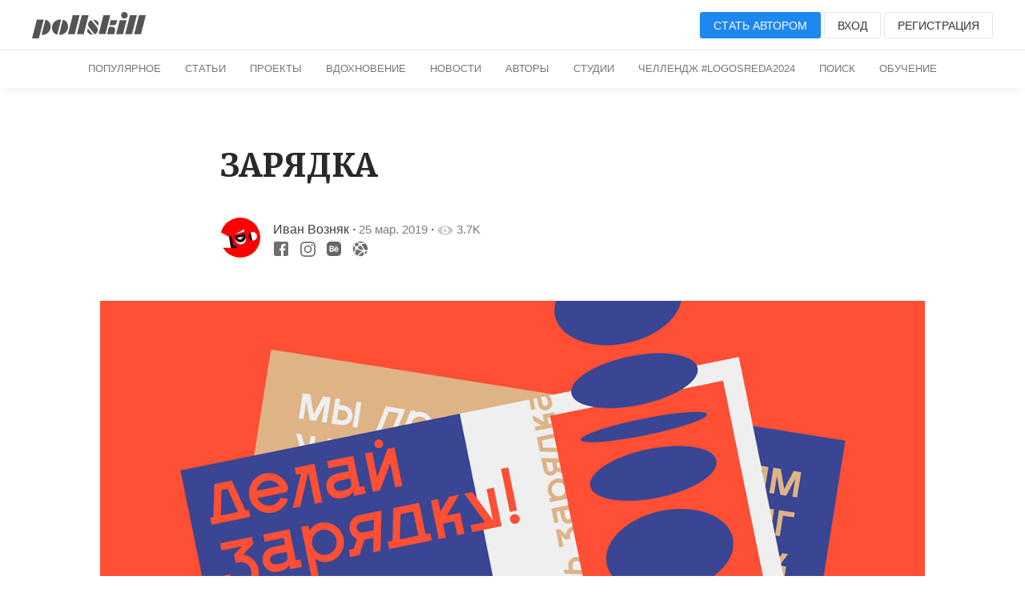

--- FILE ---
content_type: text/html; charset=UTF-8
request_url: https://pllsll.com/p/2026
body_size: 16595
content:
<!DOCTYPE html>
<html lang="ru">
   <head>
      <meta charset="utf-8" />
<link rel="apple-touch-icon" sizes="180x180" href="/apple-touch-icon.png">
<link rel="icon" type="image/png" sizes="32x32" href="/favicon-32x32.png">
<link rel="icon" type="image/png" sizes="16x16" href="/favicon-16x16.png">
<link rel="manifest" href="/site.webmanifest">
<meta name="viewport" content="width=device-width, initial-scale=1.0, minimum-scale=1.0, maximum-scale=1.0, user-scalable=no">
<!--[if lt IE 9]><script src="https://cdnjs.cloudflare.com/ajax/libs/html5shiv/3.7.3/html5shiv.min.js"></script><![endif]-->
<title>ЗАРЯДКА / Все о&nbsp;дизайне / Pollskill</title>
<link rel="stylesheet" href="/assets/2019/style.css?v=87" />
<base href="https://pllsll.com" />

<meta name="description" content="- Меня зовут Иван Возняк, Артгенератор. Рад поделиться новостью о&nbsp;скором старте нового удобного сервиса для&nbsp;нашей Cтолицы и, соответственно, моего свежего кейса по&nbsp;этому поводу. 
"Зарядка" - это Московский сервис краткосрочной аренды переносных аккумуляторов. Аппараты работают автоматически, все про" />

<link rel="icon" type="image/x-icon" href="/favicon.ico?1" />
 <meta name="google-site-verification" content="5BZpvmKnLzjfGklnJvkwi0Wb3QETOfEP3Ph8iQeX52o" />
<meta name="yandex-verification" content="64c9720ec8ea5ff8" />
           <meta property="og:site_name" content="Pollskill">
          <meta property="og:type" content="article">
          <meta property="og:title" content="ЗАРЯДКА">
          <meta property="og:description" content="-Меня зовут Иван Возняк, Артгенератор. Рад поделиться новостью о&nbsp;скором старте нового удобного сервиса для&nbsp;нашей Cтолицы и, соответственно, моего свежего кейса по&nbsp;этому поводу. "Зарядка" - это Московский сервис краткосрочной аренды переносных аккумуляторов. Аппараты работают автоматически, все проце">
          <meta property="article:published_time" content="2019-03-25T13:43:55+03:00">
          <meta property="article:author" content="Иван Возняк">
       



 
    <link rel="stylesheet" href="/assets/components/hybridauth/css/web/default.css" type="text/css" />
</head>
   <body>
        
            
                   
<header class="wr header header-top b-margin-bottom-m">
    <div class="page pure-g">
        <div class="pure-u-2-3">
            <span  class="visible-m menu-open toggle-button" style="position: relative; font-size:25px;cursor:pointer">&#9776;</span>
            <a href="/"><img class="logo"  alt="" src="/assets/2019/img/logo.svg"></a>
        </div>
        <div class="pure-u-1-3 text-right pure-menu-horizontal">
            <ul class="pure-menu-list  parent-drop">
                                <li class="pure-menu-item">
                    <span class="login b-icon-m b-icon user-icon   visible-m"><svg version="1.1" xmlns="http://www.w3.org/2000/svg" xmlns:xlink="http://www.w3.org/1999/xlink" x="0px" y="0px"
     viewBox="0 0 20 20" enable-background="new 0 0 20 20" xml:space="preserve">
<path fill="#ccc" d="M7.725,2.146c-1.016,0.756-1.289,1.953-1.239,2.59C6.55,5.515,6.708,6.529,6.708,6.529
	s-0.313,0.17-0.313,0.854C6.504,9.1,7.078,8.359,7.196,9.112c0.284,1.814,0.933,1.491,0.933,2.481c0,1.649-0.68,2.42-2.803,3.334
	C3.196,15.845,1,17,1,19v1h18v-1c0-2-2.197-3.155-4.328-4.072c-2.123-0.914-2.801-1.684-2.801-3.334c0-0.99,0.647-0.667,0.932-2.481
	c0.119-0.753,0.692-0.012,0.803-1.729c0-0.684-0.314-0.854-0.314-0.854s0.158-1.014,0.221-1.793c0.065-0.817-0.398-2.561-2.3-3.096
	c-0.333-0.34-0.558-0.881,0.466-1.424C9.439,0.112,8.918,1.284,7.725,2.146z"/>
</svg></span>
                </li>
                <li class="pure-menu-item">
                    <a class="login button button-default button-medium button-primary hidden-m" href="login">Стать автором</a>
                </li>
                <li class="pure-menu-item">
                    <span class="login button button-default button-medium hidden-m">Вход</span>
                </li>
                <li class="pure-menu-item">
                    <span class="signup button button-default button-medium hidden-m hidden-m-l">Регистрация</span>
                </li>
                            </ul>
        </div>
    </div>
            <div class="sub-menu">
        <div class="pure-menu pure-menu-horizontal pure-menu-scrollable text-center">
            <ul class="pure-menu-list">
                                <li class="pure-menu-item "><a href="/" class="pure-menu-link">Популярное</a></li>
                <li class="pure-menu-item "><a href="blog" class="pure-menu-link hidden-m">Статьи</a></li>
                <li class="pure-menu-item "><a href="p" class="pure-menu-link hidden-m">Проекты</a></li>
                <li class="pure-menu-item "><a href="n" class="pure-menu-link hidden-m">Вдохновение</a></li>
                <li class="pure-menu-item  "><a href="news" class="pure-menu-link hidden-m">Новости</a></li>
                <li class="pure-menu-item  "><a href="authors" class="pure-menu-link">Авторы</a></li>
                <li class="pure-menu-item  "><a href="studios" class="pure-menu-link">Студии</a></li>
                <!--
 <li class="pure-menu-item  ">
 <a href="about" class="pure-menu-link">О сайте</a></li>
-->
 
 <li class="pure-menu-item  ">
 <a href="action/fleshmob-konkurs-logo-sreda-2024" class="pure-menu-link">Челлендж #logosreda2024</a></li>

           <li class="pure-menu-item"><a href="search" class="pure-menu-link">Поиск</a></li>
            <li class="pure-menu-item "><a href="education" class="pure-menu-link">Обучение</a></li>



            </ul>
        </div>
    </div>    </header>      <nav id="right-menu">
    <ul class="pure-menu-list b-padding-top-m">
                <li class="pure-menu-item"><span class="login button button-default button-medium">Вход</span></li>
        <li class="pure-menu-item"><span class="signup button button-default button-medium">Регистрация</span></li>
         <li class="pure-menu-item"><span class="pure-menu-link login">Стать автором</span></li>
        
        <li class="pure-menu-item pure-menu-selected"><a href="/" class="pure-menu-link">Популярное</a></li>
        <li class="pure-menu-item"><a href="blog" class="pure-menu-link">Статьи</a></li>
        <li class="pure-menu-item"><a href="p" class="pure-menu-link">Проекты</a></li>
        <li class="pure-menu-item"><a href="n" class="pure-menu-link">Вдохновение</a></li>
        <li class="pure-menu-item"><a href="news" class="pure-menu-link">Новости</a></li>
        <li class="pure-menu-item"><a href="all" class="pure-menu-link">Все подряд</a></li>


    </ul>
</nav>      <main class="wr main">
         <div class="b-margin-top-l b-margin-bottom-l article-text article-width">

            <header>
               <h1>ЗАРЯДКА</h1>
               <address class="adress">
                  <div class="pure-g">
                     <div class="pure-u-md-1-12 hidden-m">
                                                <a class="avatar" href="6909526">
                        <img alt="6909526" title="Иван Возняк" src="https://cloud.pllsll.ru/50x50/pollskill/storage/c1/cf/cc/b1668952152.jpg">
                        </a>
                                             </div>
                     <div class="pure-u-1 pure-u-md-22-24 pure-g pure">
                        <div class="description pure-u-1 pure-u-md-3-4">
                           <div class="description-wrap">
                                                            <a class="name" rel="author" href="6909526">Иван Возняк</a>

                         
                              &#183;  <time datetime="2019-03-25T13:43:55+03:00"><a class="time">25 мар. 2019</a></time>
                              &#183;



                              <span class="b-icon-m b-icon"><svg version="1.1"  xmlns="http://www.w3.org/2000/svg" xmlns:xlink="http://www.w3.org/1999/xlink" x="0px" y="0px"
     viewBox="0 0 20 20" enable-background="new 0 0 20 20" xml:space="preserve">
                     <path fill="#FFFFFF" d="M10,4.4C3.439,4.4,0,9.232,0,10c0,0.766,3.439,5.6,10,5.6c6.56,0,10-4.834,10-5.6C20,9.232,16.56,4.4,10,4.4
                        z M10,14.307c-2.455,0-4.445-1.928-4.445-4.307S7.545,5.691,10,5.691s4.444,1.93,4.444,4.309S12.455,14.307,10,14.307z M10,10
                        c-0.407-0.447,0.663-2.154,0-2.154c-1.228,0-2.223,0.965-2.223,2.154S8.772,12.154,10,12.154c1.227,0,2.223-0.965,2.223-2.154
                        C12.223,9.453,10.346,10.379,10,10z"/>
                  </svg></span>
                              <span class="count time"> 3.7K</span>
                            
                            
                           </div>
                        </div>
                        <div class="description">
                         <div class="description-wrap  pure-u-1 pure-u-md-22-24 pure-g pure">
                             
                         <div class="  pure-u-1-2">
                          <div class="social">
                                                                  <a rel="noopener nofollow" target="_blank"  href="https://www.fb.com/voznyakivan">
                                 <img src="assets/2019/img/icon/fbblack.svg" alt="Автор в&nbsp;Фейсбуке">
                                 </a>
                                                                                                   <a rel="noopener nofollow" target="_blank"  href="https://www.instagram.com/artgeneracia">
                                 <img class="in" src="assets/2019/img/icon/instagramblack.svg" alt="Автор в&nbsp;Инстаграме">
                                 </a>
                                                                                                                                    <a rel="noopener nofollow" target="_blank"    href="https://www.behance.net/artgenerator">
                                 <img class="be" src="assets/2019/img/icon/behanceblack.svg" alt="Автор в&nbsp;Behance">
                                 </a>
                                                                                                   <a  class="uk-margin-small-right"  rel="noopener nofollow" target="_blank"    href="http://www.artgeneracia.com">
                                 <span uk-icon="icon: world"></span>
                                 <img src="assets/2019/img/icon/networkblack.svg" alt="Сайт">
                                 </a>
                                                               </div>
                         </div>          
                          <div style="width: 47%;    margin-top: -20px;" class="pure-u-1-2 text-right">
                                                   </div>
                        </div>
                          </div>
                     </div>
                  </div>

                                    
                                                                                                                                                                                                                                                                                                                                                                            
                                                                                                                                             </address>
            </header>
            <div class="article-text_content">
                <div class="uk-text-center">
               
            <figure><img src="https://cloud.pllsll.ru/1366x/pollskill/storage/82/85/6c/40c1866c275.png" data-image="15353" data-large="https://cloud.pllsll.ru/2800x/pollskill/storage/82/85/6c/40c1866c275.png" alt="40c1866c275.png" data-url="https://cloud.pllsll.ru/2800x/pollskill/storage/82/85/6c/40c1866c275.png" data-medium="https://cloud.pllsll.ru/1366x/pollskill/storage/82/85/6c/40c1866c275.png" data-small="https://cloud.pllsll.ru/860x/pollskill/storage/82/85/6c/40c1866c275.png" srcset="https://cloud.pllsll.ru/400x/pollskill/storage/82/85/6c/40c1866c275.png 400w,https://cloud.pllsll.ru/860x/pollskill/storage/82/85/6c/40c1866c275.png 860w,https://cloud.pllsll.ru/1366x/pollskill/storage/82/85/6c/40c1866c275.png 1366w"></figure><p>-</p><p>Меня зовут Иван Возняк, <a href="https://www.artgeneracia.com" rel="nofollow noreferrer noopener" target="_blank">Артгенератор</a>. Рад поделиться новостью о&nbsp;скором старте нового удобного сервиса для&nbsp;нашей Cтолицы и, соответственно, моего свежего кейса по&nbsp;этому поводу.<br></p>
<p>"Зарядка" - это Московский сервис краткосрочной аренды переносных аккумуляторов. Аппараты работают автоматически, все процессы происходят в&nbsp;мобильном приложении. Каждый аппарат является частью одной сети, что&nbsp;дает возможность пользователям начинать аренду в&nbsp;одном месте, а&nbsp;заканчивать в&nbsp;другом.</p>
<p>Зарядка – это единый и&nbsp;универсальный процесс для&nbsp;человека и&nbsp;электроники, дающий заряд бодрости на&nbsp;весь день. Двойственность метафоры дала концептуально-контекстную основу для&nbsp;реализации проекта.</p><p>-</p><figure><img src="https://cloud.pllsll.ru/1366x/pollskill/storage/33/54/ed/ecab86d0c8c.png" data-image="15352" data-large="https://cloud.pllsll.ru/2800x/pollskill/storage/33/54/ed/ecab86d0c8c.png" alt="ecab86d0c8c.png" data-url="https://cloud.pllsll.ru/2800x/pollskill/storage/33/54/ed/ecab86d0c8c.png" data-medium="https://cloud.pllsll.ru/1366x/pollskill/storage/33/54/ed/ecab86d0c8c.png" data-small="https://cloud.pllsll.ru/860x/pollskill/storage/33/54/ed/ecab86d0c8c.png" srcset="https://cloud.pllsll.ru/400x/pollskill/storage/33/54/ed/ecab86d0c8c.png 400w,https://cloud.pllsll.ru/860x/pollskill/storage/33/54/ed/ecab86d0c8c.png 860w,https://cloud.pllsll.ru/1366x/pollskill/storage/33/54/ed/ecab86d0c8c.png 1366w"></figure><p>-</p><p>На уровне атмосферы и&nbsp;динамики проект основывается на&nbsp;Советских плакатах о&nbsp;спорте и&nbsp;здоровом образе жизни. Из Советского дизайна берется и&nbsp;осовременивается общая атмосфера, динамика композиции и&nbsp;традиции по&nbsp;типографике и&nbsp;цветам.<br></p><p>-</p><figure><img src="https://cloud.pllsll.ru/1366x/pollskill/storage/65/67/fe/31329c89551.png" data-image="15351" data-large="https://cloud.pllsll.ru/2800x/pollskill/storage/65/67/fe/31329c89551.png" alt="31329c89551.png" data-url="https://cloud.pllsll.ru/2800x/pollskill/storage/65/67/fe/31329c89551.png" data-medium="https://cloud.pllsll.ru/1366x/pollskill/storage/65/67/fe/31329c89551.png" data-small="https://cloud.pllsll.ru/860x/pollskill/storage/65/67/fe/31329c89551.png" srcset="https://cloud.pllsll.ru/400x/pollskill/storage/65/67/fe/31329c89551.png 400w,https://cloud.pllsll.ru/860x/pollskill/storage/65/67/fe/31329c89551.png 860w,https://cloud.pllsll.ru/1366x/pollskill/storage/65/67/fe/31329c89551.png 1366w"></figure><p>-</p><p>Дизайн аппарата и&nbsp;комплектующих также отсылает к&nbsp;конструктивной супрематической эстетике. Цветовая палитра в&nbsp;перспективе будет иметь несколько решений.</p><p>-</p><figure><img src="https://cloud.pllsll.ru/1366x/pollskill/storage/29/50/67/e7dd3caa23a.png" data-image="15354" data-large="https://cloud.pllsll.ru/2800x/pollskill/storage/29/50/67/e7dd3caa23a.png" alt="e7dd3caa23a.png" data-url="https://cloud.pllsll.ru/2800x/pollskill/storage/29/50/67/e7dd3caa23a.png" data-medium="https://cloud.pllsll.ru/1366x/pollskill/storage/29/50/67/e7dd3caa23a.png" data-small="https://cloud.pllsll.ru/860x/pollskill/storage/29/50/67/e7dd3caa23a.png" srcset="https://cloud.pllsll.ru/400x/pollskill/storage/29/50/67/e7dd3caa23a.png 400w,https://cloud.pllsll.ru/860x/pollskill/storage/29/50/67/e7dd3caa23a.png 860w,https://cloud.pllsll.ru/1366x/pollskill/storage/29/50/67/e7dd3caa23a.png 1366w"></figure><p>-</p><p>Стиль идет сразу по&nbsp;двум направлениям коммуникации. В случае с&nbsp;аппаратом, вывесками, знаками и&nbsp;прочими коммуникационными носителями, дизайн минималистичен и&nbsp;работает исключительно на&nbsp;эффективную идентификацию бренда. В случае с&nbsp;печатными, рекламными и&nbsp;имиджевыми материалами стилистического простора гораздо больше, что&nbsp;позволяет разворачивать айдентику на&nbsp;арт-подачу.</p><p>-</p><figure><img src="https://cloud.pllsll.ru/1366x/pollskill/storage/27/e4/02/0630256ff3f.png" data-image="15355" data-large="https://cloud.pllsll.ru/2800x/pollskill/storage/27/e4/02/0630256ff3f.png" alt="0630256ff3f.png" data-url="https://cloud.pllsll.ru/2800x/pollskill/storage/27/e4/02/0630256ff3f.png" data-medium="https://cloud.pllsll.ru/1366x/pollskill/storage/27/e4/02/0630256ff3f.png" data-small="https://cloud.pllsll.ru/860x/pollskill/storage/27/e4/02/0630256ff3f.png" srcset="https://cloud.pllsll.ru/400x/pollskill/storage/27/e4/02/0630256ff3f.png 400w,https://cloud.pllsll.ru/860x/pollskill/storage/27/e4/02/0630256ff3f.png 860w,https://cloud.pllsll.ru/1366x/pollskill/storage/27/e4/02/0630256ff3f.png 1366w"></figure><p>-</p><p>Бренд создан не&nbsp;просто существовать в&nbsp;среде города, а&nbsp;быть эффективной частью его инфраструктуры. Конечная польза для&nbsp;потребителя стоит во&nbsp;главе угла на&nbsp;всех уровня продукта.</p><p>-</p><figure><img src="https://cloud.pllsll.ru/1366x/pollskill/storage/bb/f7/a0/0c0a1f002e0.png" data-image="15356" data-large="https://cloud.pllsll.ru/2800x/pollskill/storage/bb/f7/a0/0c0a1f002e0.png" alt="0c0a1f002e0.png" data-url="https://cloud.pllsll.ru/2800x/pollskill/storage/bb/f7/a0/0c0a1f002e0.png" data-medium="https://cloud.pllsll.ru/1366x/pollskill/storage/bb/f7/a0/0c0a1f002e0.png" data-small="https://cloud.pllsll.ru/860x/pollskill/storage/bb/f7/a0/0c0a1f002e0.png" srcset="https://cloud.pllsll.ru/400x/pollskill/storage/bb/f7/a0/0c0a1f002e0.png 400w,https://cloud.pllsll.ru/860x/pollskill/storage/bb/f7/a0/0c0a1f002e0.png 860w,https://cloud.pllsll.ru/1366x/pollskill/storage/bb/f7/a0/0c0a1f002e0.png 1366w"></figure><p>-</p><p>Грамотная работа со&nbsp;шрифтом в&nbsp;данном проекте является неотъемлемой частью атмосферы и&nbsp;коммуникации. Основывается типографика на&nbsp;гротескных строгих шрифтах со&nbsp;стилистической адаптацией отдельных букв и&nbsp;конструкций в&nbsp;рамках метафоры проекта. Под адаптацией имеется в&nbsp;виду придание некоторым буквам вида «делающих зарядку», а&nbsp;также введение курсива («потягивания/наклона») для&nbsp;отдельных частей в&nbsp;словах/конструкциях. Стилистическая база работы с&nbsp;типографикой заложена во&nbsp;всем, начиная с&nbsp;логотипа.</p><p>-</p><figure><img src="https://cloud.pllsll.ru/1366x/pollskill/storage/25/b1/b0/401b3cc453e.png" data-image="15357" data-large="https://cloud.pllsll.ru/2800x/pollskill/storage/25/b1/b0/401b3cc453e.png" alt="401b3cc453e.png" data-url="https://cloud.pllsll.ru/2800x/pollskill/storage/25/b1/b0/401b3cc453e.png" data-medium="https://cloud.pllsll.ru/1366x/pollskill/storage/25/b1/b0/401b3cc453e.png" data-small="https://cloud.pllsll.ru/860x/pollskill/storage/25/b1/b0/401b3cc453e.png" srcset="https://cloud.pllsll.ru/400x/pollskill/storage/25/b1/b0/401b3cc453e.png 400w,https://cloud.pllsll.ru/860x/pollskill/storage/25/b1/b0/401b3cc453e.png 860w,https://cloud.pllsll.ru/1366x/pollskill/storage/25/b1/b0/401b3cc453e.png 1366w"></figure><p>-</p><p>Обработка и&nbsp;стилизация фотоматериалов основывается на&nbsp;их переводе в&nbsp;вид стилистического оттиска в&nbsp;рамках фирменной цветовой палитры.</p><p>-</p><figure><img src="https://cloud.pllsll.ru/1366x/pollskill/storage/57/fb/85/38eeadd585f.png" data-image="15358" data-large="https://cloud.pllsll.ru/2800x/pollskill/storage/57/fb/85/38eeadd585f.png" alt="38eeadd585f.png" data-url="https://cloud.pllsll.ru/2800x/pollskill/storage/57/fb/85/38eeadd585f.png" data-medium="https://cloud.pllsll.ru/1366x/pollskill/storage/57/fb/85/38eeadd585f.png" data-small="https://cloud.pllsll.ru/860x/pollskill/storage/57/fb/85/38eeadd585f.png" srcset="https://cloud.pllsll.ru/400x/pollskill/storage/57/fb/85/38eeadd585f.png 400w,https://cloud.pllsll.ru/860x/pollskill/storage/57/fb/85/38eeadd585f.png 860w,https://cloud.pllsll.ru/1366x/pollskill/storage/57/fb/85/38eeadd585f.png 1366w"></figure><figure><img src="https://cloud.pllsll.ru/1366x/pollskill/storage/6c/77/d9/55949373d16.png" data-image="15359" data-large="https://cloud.pllsll.ru/2800x/pollskill/storage/6c/77/d9/55949373d16.png" alt="55949373d16.png" data-url="https://cloud.pllsll.ru/2800x/pollskill/storage/6c/77/d9/55949373d16.png" data-medium="https://cloud.pllsll.ru/1366x/pollskill/storage/6c/77/d9/55949373d16.png" data-small="https://cloud.pllsll.ru/860x/pollskill/storage/6c/77/d9/55949373d16.png" srcset="https://cloud.pllsll.ru/400x/pollskill/storage/6c/77/d9/55949373d16.png 400w,https://cloud.pllsll.ru/860x/pollskill/storage/6c/77/d9/55949373d16.png 860w,https://cloud.pllsll.ru/1366x/pollskill/storage/6c/77/d9/55949373d16.png 1366w"></figure><p>-</p><p>Контекст проекта также делится на&nbsp;2 направления. Первое - это концептуальные, общие у&nbsp;спорта и&nbsp;динамики человека/электроники смыслы с&nbsp;«двойным дном». Второй - абстрактные/минималистичные конструкции, имеющие более простую трактовку. Первая группа смыслов работает, когда человек уже знаком с&nbsp;брендом или&nbsp;видит дизайн в&nbsp;связке с&nbsp;реальным продуктом. Вторая группа работает на&nbsp;прямую рекламную коммуникацию для&nbsp;людей, не&nbsp;знакомых с&nbsp;брендом и/или для&nbsp;обеспечения однозначной трактовки, например, в&nbsp;рамках уличной рекламы.</p><p>-</p><figure><img src="https://cloud.pllsll.ru/1366x/pollskill/storage/57/8b/b7/2e8068e3390.png" data-image="15360" data-large="https://cloud.pllsll.ru/2800x/pollskill/storage/57/8b/b7/2e8068e3390.png" alt="2e8068e3390.png" data-url="https://cloud.pllsll.ru/2800x/pollskill/storage/57/8b/b7/2e8068e3390.png" data-medium="https://cloud.pllsll.ru/1366x/pollskill/storage/57/8b/b7/2e8068e3390.png" data-small="https://cloud.pllsll.ru/860x/pollskill/storage/57/8b/b7/2e8068e3390.png" srcset="https://cloud.pllsll.ru/400x/pollskill/storage/57/8b/b7/2e8068e3390.png 400w,https://cloud.pllsll.ru/860x/pollskill/storage/57/8b/b7/2e8068e3390.png 860w,https://cloud.pllsll.ru/1366x/pollskill/storage/57/8b/b7/2e8068e3390.png 1366w"></figure><p>-</p><p>Только полезный мерч, только зарядка!</p><p>-</p><figure><img src="https://cloud.pllsll.ru/1366x/pollskill/storage/73/7e/d7/543a4674dd7.png" data-image="15361" data-large="https://cloud.pllsll.ru/2800x/pollskill/storage/73/7e/d7/543a4674dd7.png" alt="543a4674dd7.png" data-url="https://cloud.pllsll.ru/2800x/pollskill/storage/73/7e/d7/543a4674dd7.png" data-medium="https://cloud.pllsll.ru/1366x/pollskill/storage/73/7e/d7/543a4674dd7.png" data-small="https://cloud.pllsll.ru/860x/pollskill/storage/73/7e/d7/543a4674dd7.png" srcset="https://cloud.pllsll.ru/400x/pollskill/storage/73/7e/d7/543a4674dd7.png 400w,https://cloud.pllsll.ru/860x/pollskill/storage/73/7e/d7/543a4674dd7.png 860w,https://cloud.pllsll.ru/1366x/pollskill/storage/73/7e/d7/543a4674dd7.png 1366w"></figure><figure><img src="https://cloud.pllsll.ru/1366x/pollskill/storage/17/3d/f0/c1d8fb1e1d3.png" data-image="15362" data-large="https://cloud.pllsll.ru/2800x/pollskill/storage/17/3d/f0/c1d8fb1e1d3.png" alt="c1d8fb1e1d3.png" data-url="https://cloud.pllsll.ru/2800x/pollskill/storage/17/3d/f0/c1d8fb1e1d3.png" data-medium="https://cloud.pllsll.ru/1366x/pollskill/storage/17/3d/f0/c1d8fb1e1d3.png" data-small="https://cloud.pllsll.ru/860x/pollskill/storage/17/3d/f0/c1d8fb1e1d3.png" srcset="https://cloud.pllsll.ru/400x/pollskill/storage/17/3d/f0/c1d8fb1e1d3.png 400w,https://cloud.pllsll.ru/860x/pollskill/storage/17/3d/f0/c1d8fb1e1d3.png 860w,https://cloud.pllsll.ru/1366x/pollskill/storage/17/3d/f0/c1d8fb1e1d3.png 1366w"></figure><figure><img src="https://cloud.pllsll.ru/1366x/pollskill/storage/cc/f5/06/1a83a71661e.png" data-image="15363" data-large="https://cloud.pllsll.ru/2800x/pollskill/storage/cc/f5/06/1a83a71661e.png" alt="1a83a71661e.png" data-url="https://cloud.pllsll.ru/2800x/pollskill/storage/cc/f5/06/1a83a71661e.png" data-medium="https://cloud.pllsll.ru/1366x/pollskill/storage/cc/f5/06/1a83a71661e.png" data-small="https://cloud.pllsll.ru/860x/pollskill/storage/cc/f5/06/1a83a71661e.png" srcset="https://cloud.pllsll.ru/400x/pollskill/storage/cc/f5/06/1a83a71661e.png 400w,https://cloud.pllsll.ru/860x/pollskill/storage/cc/f5/06/1a83a71661e.png 860w,https://cloud.pllsll.ru/1366x/pollskill/storage/cc/f5/06/1a83a71661e.png 1366w"></figure><p>-</p><p>Айдентика представляет из&nbsp;себя стилистический и&nbsp;контекстный конструктор, имеющий возможности масштабирования в&nbsp;рамках различных модулей стиля, их&nbsp;назначения и&nbsp;характера.</p><p>-</p><figure><img src="https://cloud.pllsll.ru/1366x/pollskill/storage/5a/52/a2/c5561657df6.png" data-image="15364" data-large="https://cloud.pllsll.ru/2800x/pollskill/storage/5a/52/a2/c5561657df6.png" alt="c5561657df6.png" data-url="https://cloud.pllsll.ru/2800x/pollskill/storage/5a/52/a2/c5561657df6.png" data-medium="https://cloud.pllsll.ru/1366x/pollskill/storage/5a/52/a2/c5561657df6.png" data-small="https://cloud.pllsll.ru/860x/pollskill/storage/5a/52/a2/c5561657df6.png" srcset="https://cloud.pllsll.ru/400x/pollskill/storage/5a/52/a2/c5561657df6.png 400w,https://cloud.pllsll.ru/860x/pollskill/storage/5a/52/a2/c5561657df6.png 860w,https://cloud.pllsll.ru/1366x/pollskill/storage/5a/52/a2/c5561657df6.png 1366w"></figure><figure><img src="https://cloud.pllsll.ru/1366x/pollskill/storage/75/fd/fd/24a132d19c5.png" data-image="15365" data-large="https://cloud.pllsll.ru/2800x/pollskill/storage/75/fd/fd/24a132d19c5.png" alt="24a132d19c5.png" data-url="https://cloud.pllsll.ru/2800x/pollskill/storage/75/fd/fd/24a132d19c5.png" data-medium="https://cloud.pllsll.ru/1366x/pollskill/storage/75/fd/fd/24a132d19c5.png" data-small="https://cloud.pllsll.ru/860x/pollskill/storage/75/fd/fd/24a132d19c5.png" srcset="https://cloud.pllsll.ru/400x/pollskill/storage/75/fd/fd/24a132d19c5.png 400w,https://cloud.pllsll.ru/860x/pollskill/storage/75/fd/fd/24a132d19c5.png 860w,https://cloud.pllsll.ru/1366x/pollskill/storage/75/fd/fd/24a132d19c5.png 1366w"></figure><p>-</p><p>Спасибо за&nbsp;внимание!</p><p>Полноразмерный кейс вы можете посмотреть <a href="https://www.artgeneracia.com/zaryadka" rel="nofollow noreferrer noopener" target="_blank">на моем сайте</a>. Добра!</p>
            </div>
                  </div>  
            <footer class="footer-article">
               <div class="pure-g">
                  <div class="pure-u-1-2">
                  <div  class="like-get-users" data-users-id="482,1,253,34,1111,938,57">
                      <span
                      data-action="like"
                      data-class="modResource"
                      data-id="2026"
                      class="b-icon-medium  b-icon like b-icon-action  login">
                      <svg version="1.1" xmlns="http://www.w3.org/2000/svg" xmlns:xlink="http://www.w3.org/1999/xlink" x="0px" y="0px"
     viewBox="0 0 20 20" enable-background="new 0 0 20 20" xml:space="preserve">
                     <path fill="#CCCCCC" d="M17.19,4.155c-1.672-1.534-4.383-1.534-6.055,0L10,5.197L8.864,4.155c-1.672-1.534-4.382-1.534-6.054,0
                        c-1.881,1.727-1.881,4.52,0,6.246L10,17l7.19-6.599C19.07,8.675,19.07,5.881,17.19,4.155z"/>
                  </svg>                     </span>
                     <span class="count">
                                          7                                          </span>
                  </div>
                  </div>
                  <div class="pure-u-1-2 text-right">
                     <script src="//yastatic.net/es5-shims/0.0.2/es5-shims.min.js"></script>
                     <script src="//yastatic.net/share2/share.js"></script>
                     <div title="Опубликовать ссылку"   class="ya-share2 uk-text-center" data-services="vkontakte,facebook,pinterest" data-counter="" data-image="http://pllsll.com/"></div>
                     <span data-action="bookmark" data-class="modResource" data-id="2026" class="b-icon-medium b-icon b-icon-bookmark b-icon-action "><svg version="1.1"   xmlns="http://www.w3.org/2000/svg" xmlns:xlink="http://www.w3.org/1999/xlink" x="0px" y="0px"
     viewBox="0 0 20 20" enable-background="new 0 0 20 20" xml:space="preserve">
                     <path   d="M14,2v17l-4-4l-4,4V2c0-0.553,0.585-1.02,1-1h6C13.689,0.98,14,1.447,14,2z"/>
                  </svg>                     </span>
                     <span class="count b-icon-count-bookmark"></span>
                  </div>
               </div>

                                                    <!--noindex-->
                             <div class="action-user pure-g">
                             <div class="pure-u-1 pure-u-md-3-4">



                            Проект опубликован                            пользователем.
                           Чтобы поделиться своим проектом, написать новость или&nbsp;статью нажмите кнопку «Стать автором»
                           </div>
                           <div  class="pure-u-1  pure-u-md-1-4 text-right text-center-m">

                           <button  style="margin-top: 10px"  class="login button button-default button-medium">Стать автором</button>
                           </div>
                             </div>
                             <!--/noindex-->
                                                          
                             
            <div class="pure-u-1 pure-g b-margin-top-l">
   <div class="pure-g bottom-avtor-card">
      <div class="pure-u-1-1 pure-u-md-1-2">
      <div class="pure-g">


         <div class="pure-u-1-1 pure-u-md-1-5 text-center-m">
                <a class="avatar" href="6909526">
         <img alt="6909526" title="Иван Возняк" src="https://cloud.pllsll.ru/50x50/pollskill/storage/c1/cf/cc/b1668952152.jpg">
         </a>
                  </div>
         <div class="description pure-u-1-1 pure-u-md-4-5 margin-auto-vertical b-margin-top-m-for-m text-center-m">
            <div class="description-wrap">
                              <a class="name" rel="author" href="6909526">Иван Возняк</a>
                                <br>
               <div class="social b-margin-top-m-for-m">
                                    <a rel="noopener nofollow" target="_blank"  href="https://www.fb.com/voznyakivan">
                  <img src="assets/2019/img/icon/fbblack.svg" alt="Автор в&nbsp;Фейсбуке">
                  </a>
                                                      <a rel="noopener nofollow" target="_blank"  href="https://www.instagram.com/artgeneracia">
                  <img class="in" src="assets/2019/img/icon/instagramblack.svg" alt="Автор в&nbsp;Инстаграме">
                  </a>
                                                                        <a rel="noopener nofollow" target="_blank"    href="https://www.behance.net/artgenerator">
                  <img class="be" src="assets/2019/img/icon/behanceblack.svg" alt="Автор в&nbsp;Behance">
                  </a>
                                                      <a  class="uk-margin-small-right"  rel="noopener nofollow" target="_blank"    href="http://www.artgeneracia.com">
                  <span uk-icon="icon: world"></span>
                  <img src="assets/2019/img/icon/networkblack.svg" alt="Сайт">
                  </a>
                                 </div>
            </div>
         </div>
</div>
      </div>

      <div class="pure-u-1-1 pure-u-md-1-2 margin-auto-vertical b-margin-top-m-for-m">
         <div class="text-right text-center-m">
              <span  title="Уведомлять о&nbsp;записях автора" class="login button button-default   button-primary button-medium">
  <span>подписаться</span>
  </span>
            
             
         </div>
      </div>
   </div>
</div>             <style>
.uk-box-shadow-small {
    box-shadow: 0 1px 1px rgb(0 0 0 / 15%) !important;
}
.p-parent-tm {
height: 50px;
overflow: hidden;
position: relative;
margin-top: 30px
}

.uk-link-reset { 
    text-decoration: none!important
}

.uk-flex-middle {
    align-items: center;
}

.uk-flex-center {
    justify-content: center;
}
.uk-flex {
    display: flex;
}

.parent-tm   {
font-size: 14px;
color: #111;
padding: 5px;
max-width: 450px;
border-radius: 30px;
border-bottom-left-radius: 0;
background: rgb(35 161 222 / 28%);
max-width: 360px;
margin-left: 0px;
margin-top: 50px;
}
.p-parent-tm.action .parent-tm  {
margin-top: 0px;
transition: margin-top 1s;
}
.tm {
margin-left: 10px;
background-image: url(assets/2019/particular/icon/logo-tg.svg);
display: block;
width: 38px;
height: 38px;

animation: 500ms steps(30) both;
background-repeat: no-repeat;
background-size: cover;

background-position: 0% 0%;
background-position-x: 0%;
background-position-y: 0%;
}
.tm.play  {
animation-name: t-logo-play;
}
@-webkit-keyframes t-logo-play {
from { background-position: 0% 0%; }
to   { background-position: 100% 0%; }
}
@keyframes t-logo-play {
from { background-position: 0% 0%; }
to   { background-position: 100% 0%; }
}
</style>
<div class="page">
    
        
 <a class="uk-link-reset" href="https://www.t.me/pllsll">
<div id="message" class="p-parent-tm">
<div class="parent-tm uk-border-rounded uk-flex uk-flex-center uk-flex-middle uk-box-shadow-small   uk-text-center uk-grid uk-grid-small">
<div class="uk-width-auto  uk-text-left">Подписывайтесь на&nbsp;наш Telegram</div>
<div class="uk-width-auto uk-text-left">
 <span id="tm" class="tm"></span>
</div>
</div>
</div>
  </div>

</a>
<script>
    // Получаем нужный элемент
var element = document.querySelector('#message');

var Visible = function (target) {
  // Все позиции элемента
  var targetPosition = {
      top: window.pageYOffset + target.getBoundingClientRect().top,
      left: window.pageXOffset + target.getBoundingClientRect().left,
      right: window.pageXOffset + target.getBoundingClientRect().right,
      bottom: window.pageYOffset + target.getBoundingClientRect().bottom
    },
    // Получаем позиции окна
    windowPosition = {
      top: window.pageYOffset,
      left: window.pageXOffset,
      right: window.pageXOffset + document.documentElement.clientWidth,
      bottom: window.pageYOffset + document.documentElement.clientHeight
    };

  if (targetPosition.bottom > windowPosition.top && // Если позиция нижней части элемента больше позиции верхней чайти окна, то&nbsp;элемент виден сверху
    targetPosition.top < windowPosition.bottom && // Если позиция верхней части элемента меньше позиции нижней чайти окна, то&nbsp;элемент виден снизу
    targetPosition.right > windowPosition.left && // Если позиция правой стороны элемента больше позиции левой части окна, то&nbsp;элемент виден слева
    targetPosition.left < windowPosition.right) { // Если позиция левой стороны элемента меньше позиции правой чайти окна, то&nbsp;элемент виден справа
    // Если элемент полностью видно, то&nbsp;запускаем следующий код
  
    target.classList.add("action");
    let el =   document.querySelector('#tm');
    setTimeout(addClass, 600, el, 'play');
  } else {
    // Если элемент не&nbsp;видно, то&nbsp;запускаем этот код
    console.clear();
  };
};

// Запускаем функцию при&nbsp;прокрутке страницы
window.addEventListener('scroll', function() {
  Visible (element);
});
function addClass(el,cl) {
   el.classList.add(cl);
}

setTimeout(Visible, 200, element);
// А также запустим функцию сразу. А то&nbsp;вдруг, элемент изначально видно
 
</script>  
            </footer>


                
                 
          <div class="pure-u-1 b-margin-top-l comments" id="comments">
                    <form class="pure-form form-add-comment" method="post" action="">
              <textarea class="pure-input-1 add-comment" placeholder="Написать комментарий..."></textarea>
              <button data-action="commentcreate"  data-class="modResource" data-id="2026" class="login b-icon-action  button button-default button-medium">Отправить</button>
          </form>
          </div>


         

           <h3 class="text-center b-margin-top-l">Интересные материалы</h3>
          <div class="article-width page">
             <div class="pure-g cards">
            
<div class="card pure-u-sm-1-2 pure-u-md-1-2 pure-u-lg-1-2 pure-u-1-1 b-margin-top-m b-margin-bottom-l">
 
  
 
<div style="background-color: #efeded;background-image: url('https://cloud.pllsll.ru/10x/pollskill/storage/78/c4/4e/78579d056e1.png');background-size: cover;">
 <a href="blog/2278" class="image preload-card-image" style="background: url('https://cloud.pllsll.ru/400x/pollskill/storage/78/c4/4e/78579d056e1.png');" ></a>
 </div>
 

 
    <div class="description pure-g b-padding-top-m">
        <div class="pure-u-1-8">
            <a href="SteakLab">
                <img class="avatar" src="https://cloud.pllsll.ru/50x50/pollskill/storage/4e/d5/e0/a5acb2625de.jpg" alt="">
            </a>
        </div>
        <div class="pure-u-7-8">
            <div class="description_name">
                <div>
                <a class="username link-reset" data-iduser="793"  href="SteakLab">Steak Lab</a>
                <br>
                </div>
                <div class="pure-g">
                    <div class="pure-u-1-3">
                <span class="time">15 мая. 2019</span>
                    </div>
                    <div  class="pure-u-2-3 text-right icon-info">

                    
                    <span class="b-icon-m b-icon"><svg version="1.1"  xmlns="http://www.w3.org/2000/svg" xmlns:xlink="http://www.w3.org/1999/xlink" x="0px" y="0px"
     viewBox="0 0 20 20" enable-background="new 0 0 20 20" xml:space="preserve">
                     <path fill="#FFFFFF" d="M10,4.4C3.439,4.4,0,9.232,0,10c0,0.766,3.439,5.6,10,5.6c6.56,0,10-4.834,10-5.6C20,9.232,16.56,4.4,10,4.4
                        z M10,14.307c-2.455,0-4.445-1.928-4.445-4.307S7.545,5.691,10,5.691s4.444,1.93,4.444,4.309S12.455,14.307,10,14.307z M10,10
                        c-0.407-0.447,0.663-2.154,0-2.154c-1.228,0-2.223,0.965-2.223,2.154S8.772,12.154,10,12.154c1.227,0,2.223-0.965,2.223-2.154
                        C12.223,9.453,10.346,10.379,10,10z"/>
                  </svg></span>
                    <span class="count">1772</span>

                    <span data-action="like" data-class="modResource" data-id="2278" class="b-icon-m b-icon like b-icon-action "><svg version="1.1" xmlns="http://www.w3.org/2000/svg" xmlns:xlink="http://www.w3.org/1999/xlink" x="0px" y="0px"
     viewBox="0 0 20 20" enable-background="new 0 0 20 20" xml:space="preserve">
                     <path fill="#CCCCCC" d="M17.19,4.155c-1.672-1.534-4.383-1.534-6.055,0L10,5.197L8.864,4.155c-1.672-1.534-4.382-1.534-6.054,0
                        c-1.881,1.727-1.881,4.52,0,6.246L10,17l7.19-6.599C19.07,8.675,19.07,5.881,17.19,4.155z"/>
                  </svg></span>
                    <span class="count">5</span>

                    <span data-action="bookmark" data-class="modResource" data-id="2278" class="b-icon-m b-icon b-icon-bookmark b-icon-action "><svg version="1.1"   xmlns="http://www.w3.org/2000/svg" xmlns:xlink="http://www.w3.org/1999/xlink" x="0px" y="0px"
     viewBox="0 0 20 20" enable-background="new 0 0 20 20" xml:space="preserve">
                     <path   d="M14,2v17l-4-4l-4,4V2c0-0.553,0.585-1.02,1-1h6C13.689,0.98,14,1.447,14,2z"/>
                  </svg></span>
                    <span class="count b-icon-count-bookmark"></span>
                    </div>
                </div>
            </div>
        </div>
    </div>
    <a  href="blog/2278">
        <h3 class="b-margin-top-m-for-m">Что мы можем сделать, чтобы остановить выгорание?</h3>
    </a>
             <a class="tag" href="blog">#статьи</a>
          
     
</div>

<div class="card pure-u-sm-1-2 pure-u-md-1-2 pure-u-lg-1-2 pure-u-1-1 b-margin-top-m b-margin-bottom-l">
 
  
 
<div style="background-color: #efeded;background-image: url('https://cloud.pllsll.ru/10x/pollskill/storage/93/9b/b7/c1134ffb135.jpg');background-size: cover;">
 <a href="n/888" class="image preload-card-image" style="background: url('https://cloud.pllsll.ru/400x/pollskill/storage/93/9b/b7/c1134ffb135.jpg');" ></a>
 </div>
 

 
    <div class="description pure-g b-padding-top-m">
        <div class="pure-u-1-8">
            <a href="polixandra">
                <img class="avatar" src="https://cloud.pllsll.ru/50x50/pollskill/storage/8a/33/a/df5e24eb4f9.jpg" alt="">
            </a>
        </div>
        <div class="pure-u-7-8">
            <div class="description_name">
                <div>
                <a class="username link-reset" data-iduser="34"  href="polixandra">Полина Королевская</a>
                <br>
                </div>
                <div class="pure-g">
                    <div class="pure-u-1-3">
                <span class="time">12 апр. 2018</span>
                    </div>
                    <div  class="pure-u-2-3 text-right icon-info">

                    
                    <span class="b-icon-m b-icon"><svg version="1.1"  xmlns="http://www.w3.org/2000/svg" xmlns:xlink="http://www.w3.org/1999/xlink" x="0px" y="0px"
     viewBox="0 0 20 20" enable-background="new 0 0 20 20" xml:space="preserve">
                     <path fill="#FFFFFF" d="M10,4.4C3.439,4.4,0,9.232,0,10c0,0.766,3.439,5.6,10,5.6c6.56,0,10-4.834,10-5.6C20,9.232,16.56,4.4,10,4.4
                        z M10,14.307c-2.455,0-4.445-1.928-4.445-4.307S7.545,5.691,10,5.691s4.444,1.93,4.444,4.309S12.455,14.307,10,14.307z M10,10
                        c-0.407-0.447,0.663-2.154,0-2.154c-1.228,0-2.223,0.965-2.223,2.154S8.772,12.154,10,12.154c1.227,0,2.223-0.965,2.223-2.154
                        C12.223,9.453,10.346,10.379,10,10z"/>
                  </svg></span>
                    <span class="count">2020</span>

                    <span data-action="like" data-class="modResource" data-id="888" class="b-icon-m b-icon like b-icon-action "><svg version="1.1" xmlns="http://www.w3.org/2000/svg" xmlns:xlink="http://www.w3.org/1999/xlink" x="0px" y="0px"
     viewBox="0 0 20 20" enable-background="new 0 0 20 20" xml:space="preserve">
                     <path fill="#CCCCCC" d="M17.19,4.155c-1.672-1.534-4.383-1.534-6.055,0L10,5.197L8.864,4.155c-1.672-1.534-4.382-1.534-6.054,0
                        c-1.881,1.727-1.881,4.52,0,6.246L10,17l7.19-6.599C19.07,8.675,19.07,5.881,17.19,4.155z"/>
                  </svg></span>
                    <span class="count">2</span>

                    <span data-action="bookmark" data-class="modResource" data-id="888" class="b-icon-m b-icon b-icon-bookmark b-icon-action "><svg version="1.1"   xmlns="http://www.w3.org/2000/svg" xmlns:xlink="http://www.w3.org/1999/xlink" x="0px" y="0px"
     viewBox="0 0 20 20" enable-background="new 0 0 20 20" xml:space="preserve">
                     <path   d="M14,2v17l-4-4l-4,4V2c0-0.553,0.585-1.02,1-1h6C13.689,0.98,14,1.447,14,2z"/>
                  </svg></span>
                    <span class="count b-icon-count-bookmark"></span>
                    </div>
                </div>
            </div>
        </div>
    </div>
    <a  href="n/888">
        <h3 class="b-margin-top-m-for-m">«Урал Опера Балет»</h3>
    </a>
             
                    <a class="tag" href="p">#вдохновение</a>
          
</div>

<div class="card pure-u-sm-1-2 pure-u-md-1-2 pure-u-lg-1-2 pure-u-1-1 b-margin-top-m b-margin-bottom-l">
 
  
 
<div style="background-color: #efeded;background-image: url('https://cloud.pllsll.ru/10x/pollskill/storage/cd/12/28/a17ece21755.jpg');background-size: cover;">
 <a href="n/241" class="image preload-card-image" style="background: url('https://cloud.pllsll.ru/400x/pollskill/storage/cd/12/28/a17ece21755.jpg');" ></a>
 </div>
 

 
    <div class="description pure-g b-padding-top-m">
        <div class="pure-u-1-8">
            <a href="polixandra">
                <img class="avatar" src="https://cloud.pllsll.ru/50x50/pollskill/storage/8a/33/a/df5e24eb4f9.jpg" alt="">
            </a>
        </div>
        <div class="pure-u-7-8">
            <div class="description_name">
                <div>
                <a class="username link-reset" data-iduser="34"  href="polixandra">Полина Королевская</a>
                <br>
                </div>
                <div class="pure-g">
                    <div class="pure-u-1-3">
                <span class="time">23 авг. 2017</span>
                    </div>
                    <div  class="pure-u-2-3 text-right icon-info">

                    
                    <span class="b-icon-m b-icon"><svg version="1.1"  xmlns="http://www.w3.org/2000/svg" xmlns:xlink="http://www.w3.org/1999/xlink" x="0px" y="0px"
     viewBox="0 0 20 20" enable-background="new 0 0 20 20" xml:space="preserve">
                     <path fill="#FFFFFF" d="M10,4.4C3.439,4.4,0,9.232,0,10c0,0.766,3.439,5.6,10,5.6c6.56,0,10-4.834,10-5.6C20,9.232,16.56,4.4,10,4.4
                        z M10,14.307c-2.455,0-4.445-1.928-4.445-4.307S7.545,5.691,10,5.691s4.444,1.93,4.444,4.309S12.455,14.307,10,14.307z M10,10
                        c-0.407-0.447,0.663-2.154,0-2.154c-1.228,0-2.223,0.965-2.223,2.154S8.772,12.154,10,12.154c1.227,0,2.223-0.965,2.223-2.154
                        C12.223,9.453,10.346,10.379,10,10z"/>
                  </svg></span>
                    <span class="count">1682</span>

                    <span data-action="like" data-class="modResource" data-id="241" class="b-icon-m b-icon like b-icon-action "><svg version="1.1" xmlns="http://www.w3.org/2000/svg" xmlns:xlink="http://www.w3.org/1999/xlink" x="0px" y="0px"
     viewBox="0 0 20 20" enable-background="new 0 0 20 20" xml:space="preserve">
                     <path fill="#CCCCCC" d="M17.19,4.155c-1.672-1.534-4.383-1.534-6.055,0L10,5.197L8.864,4.155c-1.672-1.534-4.382-1.534-6.054,0
                        c-1.881,1.727-1.881,4.52,0,6.246L10,17l7.19-6.599C19.07,8.675,19.07,5.881,17.19,4.155z"/>
                  </svg></span>
                    <span class="count">3</span>

                    <span data-action="bookmark" data-class="modResource" data-id="241" class="b-icon-m b-icon b-icon-bookmark b-icon-action "><svg version="1.1"   xmlns="http://www.w3.org/2000/svg" xmlns:xlink="http://www.w3.org/1999/xlink" x="0px" y="0px"
     viewBox="0 0 20 20" enable-background="new 0 0 20 20" xml:space="preserve">
                     <path   d="M14,2v17l-4-4l-4,4V2c0-0.553,0.585-1.02,1-1h6C13.689,0.98,14,1.447,14,2z"/>
                  </svg></span>
                    <span class="count b-icon-count-bookmark"></span>
                    </div>
                </div>
            </div>
        </div>
    </div>
    <a  href="n/241">
        <h3 class="b-margin-top-m-for-m">Айдентика конференции Design Thinkers 2017</h3>
    </a>
             
                    <a class="tag" href="p">#вдохновение</a>
          
</div>

<div class="card pure-u-sm-1-2 pure-u-md-1-2 pure-u-lg-1-2 pure-u-1-1 b-margin-top-m b-margin-bottom-l">
 
  
 
<div style="background-color: #efeded;background-image: url('https://cloud.pllsll.ru/10x/pollskill/storage/ca/64/34/fac3e6bf101.png');background-size: cover;">
 <a href="p/2219" class="image preload-card-image" style="background: url('https://cloud.pllsll.ru/400x/pollskill/storage/ca/64/34/fac3e6bf101.png');" ></a>
 </div>
 

 
    <div class="description pure-g b-padding-top-m">
        <div class="pure-u-1-8">
            <a href="Spacecream">
                <img class="avatar" src="https://cloud.pllsll.ru/50x50/pollskill/storage/9b/ca/27/cf5059cd775.jpg" alt="">
            </a>
        </div>
        <div class="pure-u-7-8">
            <div class="description_name">
                <div>
                <a class="username link-reset" data-iduser="1379"  href="Spacecream">Ruslan Karamzin</a>
                <br>
                </div>
                <div class="pure-g">
                    <div class="pure-u-1-3">
                <span class="time">01 мая. 2019</span>
                    </div>
                    <div  class="pure-u-2-3 text-right icon-info">

                    
                    <span class="b-icon-m b-icon"><svg version="1.1"  xmlns="http://www.w3.org/2000/svg" xmlns:xlink="http://www.w3.org/1999/xlink" x="0px" y="0px"
     viewBox="0 0 20 20" enable-background="new 0 0 20 20" xml:space="preserve">
                     <path fill="#FFFFFF" d="M10,4.4C3.439,4.4,0,9.232,0,10c0,0.766,3.439,5.6,10,5.6c6.56,0,10-4.834,10-5.6C20,9.232,16.56,4.4,10,4.4
                        z M10,14.307c-2.455,0-4.445-1.928-4.445-4.307S7.545,5.691,10,5.691s4.444,1.93,4.444,4.309S12.455,14.307,10,14.307z M10,10
                        c-0.407-0.447,0.663-2.154,0-2.154c-1.228,0-2.223,0.965-2.223,2.154S8.772,12.154,10,12.154c1.227,0,2.223-0.965,2.223-2.154
                        C12.223,9.453,10.346,10.379,10,10z"/>
                  </svg></span>
                    <span class="count">2711</span>

                    <span data-action="like" data-class="modResource" data-id="2219" class="b-icon-m b-icon like b-icon-action "><svg version="1.1" xmlns="http://www.w3.org/2000/svg" xmlns:xlink="http://www.w3.org/1999/xlink" x="0px" y="0px"
     viewBox="0 0 20 20" enable-background="new 0 0 20 20" xml:space="preserve">
                     <path fill="#CCCCCC" d="M17.19,4.155c-1.672-1.534-4.383-1.534-6.055,0L10,5.197L8.864,4.155c-1.672-1.534-4.382-1.534-6.054,0
                        c-1.881,1.727-1.881,4.52,0,6.246L10,17l7.19-6.599C19.07,8.675,19.07,5.881,17.19,4.155z"/>
                  </svg></span>
                    <span class="count">4</span>

                    <span data-action="bookmark" data-class="modResource" data-id="2219" class="b-icon-m b-icon b-icon-bookmark b-icon-action "><svg version="1.1"   xmlns="http://www.w3.org/2000/svg" xmlns:xlink="http://www.w3.org/1999/xlink" x="0px" y="0px"
     viewBox="0 0 20 20" enable-background="new 0 0 20 20" xml:space="preserve">
                     <path   d="M14,2v17l-4-4l-4,4V2c0-0.553,0.585-1.02,1-1h6C13.689,0.98,14,1.447,14,2z"/>
                  </svg></span>
                    <span class="count b-icon-count-bookmark"></span>
                    </div>
                </div>
            </div>
        </div>
    </div>
    <a  href="p/2219">
        <h3 class="b-margin-top-m-for-m">MELANCHOLY | POSTER COLLECTION </h3>
    </a>
                       <a class="tag" href="p">#проекты</a>
     
     
</div>

<div class="card pure-u-sm-1-2 pure-u-md-1-2 pure-u-lg-1-2 pure-u-1-1 b-margin-top-m b-margin-bottom-l">
 
  
 
<div style="background-color: #efeded;background-image: url('https://cloud.pllsll.ru/10x/pollskill/storage/2a/76/98/7c945146443.jpg');background-size: cover;">
 <a href="blog/171" class="image preload-card-image" style="background: url('https://cloud.pllsll.ru/400x/pollskill/storage/2a/76/98/7c945146443.jpg');" ></a>
 </div>
 

 
    <div class="description pure-g b-padding-top-m">
        <div class="pure-u-1-8">
            <a href="polixandra">
                <img class="avatar" src="https://cloud.pllsll.ru/50x50/pollskill/storage/8a/33/a/df5e24eb4f9.jpg" alt="">
            </a>
        </div>
        <div class="pure-u-7-8">
            <div class="description_name">
                <div>
                <a class="username link-reset" data-iduser="34"  href="polixandra">Полина Королевская</a>
                <br>
                </div>
                <div class="pure-g">
                    <div class="pure-u-1-3">
                <span class="time">11 июл. 2017</span>
                    </div>
                    <div  class="pure-u-2-3 text-right icon-info">

                    
                    <span class="b-icon-m b-icon"><svg version="1.1"  xmlns="http://www.w3.org/2000/svg" xmlns:xlink="http://www.w3.org/1999/xlink" x="0px" y="0px"
     viewBox="0 0 20 20" enable-background="new 0 0 20 20" xml:space="preserve">
                     <path fill="#FFFFFF" d="M10,4.4C3.439,4.4,0,9.232,0,10c0,0.766,3.439,5.6,10,5.6c6.56,0,10-4.834,10-5.6C20,9.232,16.56,4.4,10,4.4
                        z M10,14.307c-2.455,0-4.445-1.928-4.445-4.307S7.545,5.691,10,5.691s4.444,1.93,4.444,4.309S12.455,14.307,10,14.307z M10,10
                        c-0.407-0.447,0.663-2.154,0-2.154c-1.228,0-2.223,0.965-2.223,2.154S8.772,12.154,10,12.154c1.227,0,2.223-0.965,2.223-2.154
                        C12.223,9.453,10.346,10.379,10,10z"/>
                  </svg></span>
                    <span class="count">5573</span>

                    <span data-action="like" data-class="modResource" data-id="171" class="b-icon-m b-icon like b-icon-action "><svg version="1.1" xmlns="http://www.w3.org/2000/svg" xmlns:xlink="http://www.w3.org/1999/xlink" x="0px" y="0px"
     viewBox="0 0 20 20" enable-background="new 0 0 20 20" xml:space="preserve">
                     <path fill="#CCCCCC" d="M17.19,4.155c-1.672-1.534-4.383-1.534-6.055,0L10,5.197L8.864,4.155c-1.672-1.534-4.382-1.534-6.054,0
                        c-1.881,1.727-1.881,4.52,0,6.246L10,17l7.19-6.599C19.07,8.675,19.07,5.881,17.19,4.155z"/>
                  </svg></span>
                    <span class="count">12</span>

                    <span data-action="bookmark" data-class="modResource" data-id="171" class="b-icon-m b-icon b-icon-bookmark b-icon-action "><svg version="1.1"   xmlns="http://www.w3.org/2000/svg" xmlns:xlink="http://www.w3.org/1999/xlink" x="0px" y="0px"
     viewBox="0 0 20 20" enable-background="new 0 0 20 20" xml:space="preserve">
                     <path   d="M14,2v17l-4-4l-4,4V2c0-0.553,0.585-1.02,1-1h6C13.689,0.98,14,1.447,14,2z"/>
                  </svg></span>
                    <span class="count b-icon-count-bookmark"></span>
                    </div>
                </div>
            </div>
        </div>
    </div>
    <a  href="blog/171">
        <h3 class="b-margin-top-m-for-m">Красивая упаковка мороженого</h3>
    </a>
             <a class="tag" href="blog">#статьи</a>
          
     
</div>

<div class="card pure-u-sm-1-2 pure-u-md-1-2 pure-u-lg-1-2 pure-u-1-1 b-margin-top-m b-margin-bottom-l">
 
  
 
<div style="background-color: #efeded;background-image: url('https://cloud.pllsll.ru/10x/pollskill/storage/11/c1/f4/727e0cd79ce.jpg');background-size: cover;">
 <a href="blog/498" class="image preload-card-image" style="background: url('https://cloud.pllsll.ru/400x/pollskill/storage/11/c1/f4/727e0cd79ce.jpg');" ></a>
 </div>
 

 
    <div class="description pure-g b-padding-top-m">
        <div class="pure-u-1-8">
            <a href="worldartforme">
                <img class="avatar" src="https://cloud.pllsll.ru/50x50/pollskill/storage/e7/55/64/0e51212a58b.jpg" alt="">
            </a>
        </div>
        <div class="pure-u-7-8">
            <div class="description_name">
                <div>
                <a class="username link-reset" data-iduser="53"  href="worldartforme">Татьяна Русинова</a>
                <br>
                </div>
                <div class="pure-g">
                    <div class="pure-u-1-3">
                <span class="time">03 дек. 2017</span>
                    </div>
                    <div  class="pure-u-2-3 text-right icon-info">

                    
                    <span class="b-icon-m b-icon"><svg version="1.1"  xmlns="http://www.w3.org/2000/svg" xmlns:xlink="http://www.w3.org/1999/xlink" x="0px" y="0px"
     viewBox="0 0 20 20" enable-background="new 0 0 20 20" xml:space="preserve">
                     <path fill="#FFFFFF" d="M10,4.4C3.439,4.4,0,9.232,0,10c0,0.766,3.439,5.6,10,5.6c6.56,0,10-4.834,10-5.6C20,9.232,16.56,4.4,10,4.4
                        z M10,14.307c-2.455,0-4.445-1.928-4.445-4.307S7.545,5.691,10,5.691s4.444,1.93,4.444,4.309S12.455,14.307,10,14.307z M10,10
                        c-0.407-0.447,0.663-2.154,0-2.154c-1.228,0-2.223,0.965-2.223,2.154S8.772,12.154,10,12.154c1.227,0,2.223-0.965,2.223-2.154
                        C12.223,9.453,10.346,10.379,10,10z"/>
                  </svg></span>
                    <span class="count">6284</span>

                    <span data-action="like" data-class="modResource" data-id="498" class="b-icon-m b-icon like b-icon-action "><svg version="1.1" xmlns="http://www.w3.org/2000/svg" xmlns:xlink="http://www.w3.org/1999/xlink" x="0px" y="0px"
     viewBox="0 0 20 20" enable-background="new 0 0 20 20" xml:space="preserve">
                     <path fill="#CCCCCC" d="M17.19,4.155c-1.672-1.534-4.383-1.534-6.055,0L10,5.197L8.864,4.155c-1.672-1.534-4.382-1.534-6.054,0
                        c-1.881,1.727-1.881,4.52,0,6.246L10,17l7.19-6.599C19.07,8.675,19.07,5.881,17.19,4.155z"/>
                  </svg></span>
                    <span class="count">2</span>

                    <span data-action="bookmark" data-class="modResource" data-id="498" class="b-icon-m b-icon b-icon-bookmark b-icon-action "><svg version="1.1"   xmlns="http://www.w3.org/2000/svg" xmlns:xlink="http://www.w3.org/1999/xlink" x="0px" y="0px"
     viewBox="0 0 20 20" enable-background="new 0 0 20 20" xml:space="preserve">
                     <path   d="M14,2v17l-4-4l-4,4V2c0-0.553,0.585-1.02,1-1h6C13.689,0.98,14,1.447,14,2z"/>
                  </svg></span>
                    <span class="count b-icon-count-bookmark"></span>
                    </div>
                </div>
            </div>
        </div>
    </div>
    <a  href="blog/498">
        <h3 class="b-margin-top-m-for-m">7 известных художников — дизайнеров</h3>
    </a>
             <a class="tag" href="blog">#статьи</a>
          
     
</div>

<div class="card pure-u-sm-1-2 pure-u-md-1-2 pure-u-lg-1-2 pure-u-1-1 b-margin-top-m b-margin-bottom-l">
 
  
 
<div style="background-color: #efeded;background-image: url('https://cloud.pllsll.ru/10x/pollskill/storage/52/43/6b/c0347bb6fcc.png');background-size: cover;">
 <a href="p/3732" class="image preload-card-image" style="background: url('https://cloud.pllsll.ru/400x/pollskill/storage/52/43/6b/c0347bb6fcc.png');" ></a>
 </div>
 

 
    <div class="description pure-g b-padding-top-m">
        <div class="pure-u-1-8">
            <a href="vasyadoll">
                <img class="avatar" src="https://cloud.pllsll.ru/50x50/pollskill/storage/5e/7c/c5/bc1bd9f5d93.jpg" alt="">
            </a>
        </div>
        <div class="pure-u-7-8">
            <div class="description_name">
                <div>
                <a class="username link-reset" data-iduser="960"  href="vasyadoll">vasyadoll</a>
                <br>
                </div>
                <div class="pure-g">
                    <div class="pure-u-1-3">
                <span class="time">05 фев. 2020</span>
                    </div>
                    <div  class="pure-u-2-3 text-right icon-info">

                    
                    <span class="b-icon-m b-icon"><svg version="1.1"  xmlns="http://www.w3.org/2000/svg" xmlns:xlink="http://www.w3.org/1999/xlink" x="0px" y="0px"
     viewBox="0 0 20 20" enable-background="new 0 0 20 20" xml:space="preserve">
                     <path fill="#FFFFFF" d="M10,4.4C3.439,4.4,0,9.232,0,10c0,0.766,3.439,5.6,10,5.6c6.56,0,10-4.834,10-5.6C20,9.232,16.56,4.4,10,4.4
                        z M10,14.307c-2.455,0-4.445-1.928-4.445-4.307S7.545,5.691,10,5.691s4.444,1.93,4.444,4.309S12.455,14.307,10,14.307z M10,10
                        c-0.407-0.447,0.663-2.154,0-2.154c-1.228,0-2.223,0.965-2.223,2.154S8.772,12.154,10,12.154c1.227,0,2.223-0.965,2.223-2.154
                        C12.223,9.453,10.346,10.379,10,10z"/>
                  </svg></span>
                    <span class="count">1161</span>

                    <span data-action="like" data-class="modResource" data-id="3732" class="b-icon-m b-icon like b-icon-action "><svg version="1.1" xmlns="http://www.w3.org/2000/svg" xmlns:xlink="http://www.w3.org/1999/xlink" x="0px" y="0px"
     viewBox="0 0 20 20" enable-background="new 0 0 20 20" xml:space="preserve">
                     <path fill="#CCCCCC" d="M17.19,4.155c-1.672-1.534-4.383-1.534-6.055,0L10,5.197L8.864,4.155c-1.672-1.534-4.382-1.534-6.054,0
                        c-1.881,1.727-1.881,4.52,0,6.246L10,17l7.19-6.599C19.07,8.675,19.07,5.881,17.19,4.155z"/>
                  </svg></span>
                    <span class="count">7</span>

                    <span data-action="bookmark" data-class="modResource" data-id="3732" class="b-icon-m b-icon b-icon-bookmark b-icon-action "><svg version="1.1"   xmlns="http://www.w3.org/2000/svg" xmlns:xlink="http://www.w3.org/1999/xlink" x="0px" y="0px"
     viewBox="0 0 20 20" enable-background="new 0 0 20 20" xml:space="preserve">
                     <path   d="M14,2v17l-4-4l-4,4V2c0-0.553,0.585-1.02,1-1h6C13.689,0.98,14,1.447,14,2z"/>
                  </svg></span>
                    <span class="count b-icon-count-bookmark">2</span>
                    </div>
                </div>
            </div>
        </div>
    </div>
    <a  href="p/3732">
        <h3 class="b-margin-top-m-for-m">Фирменный стиль и&nbsp;упаковка для&nbsp;лавки натуральных сладостей "Снегирь"</h3>
    </a>
                       <a class="tag" href="p">#проекты</a>
     
     
</div>

<div class="card pure-u-sm-1-2 pure-u-md-1-2 pure-u-lg-1-2 pure-u-1-1 b-margin-top-m b-margin-bottom-l">
 
  
 
<div style="background-color: #efeded;background-image: url('https://cloud.pllsll.ru/10x/pollskill/storage/16/23/de/bc72d0ca925.jpg');background-size: cover;">
 <a href="p/2878" class="image preload-card-image" style="background: url('https://cloud.pllsll.ru/400x/pollskill/storage/16/23/de/bc72d0ca925.jpg');" ></a>
 </div>
 

 
    <div class="description pure-g b-padding-top-m">
        <div class="pure-u-1-8">
            <a href="vova_msc">
                <img class="avatar" src="https://cloud.pllsll.ru/50x50/pollskill/storage/15/70/e4/e9fd8c9cf21.png" alt="">
            </a>
        </div>
        <div class="pure-u-7-8">
            <div class="description_name">
                <div>
                <a class="username link-reset" data-iduser="1798"  href="vova_msc">Vova Vova</a>
                <br>
                </div>
                <div class="pure-g">
                    <div class="pure-u-1-3">
                <span class="time">03 сен. 2019</span>
                    </div>
                    <div  class="pure-u-2-3 text-right icon-info">

                                        <a class="link-reset" href="p/2878#comments">
                    <span class="b-icon-m b-icon"><svg version="1.1"   xmlns="http://www.w3.org/2000/svg" xmlns:xlink="http://www.w3.org/1999/xlink" x="0px" y="0px"
     viewBox="0 0 20 20" enable-background="new 0 0 20 20" xml:space="preserve">
                     <path fill="#FFFFFF" d="M18,6v7c0,1.1-0.9,2-2,2h-4v3l-4-3H4c-1.101,0-2-0.9-2-2V6c0-1.1,0.899-2,2-2h12C17.1,4,18,4.9,18,6z"/>
                  </svg></span>
                    <span class="count">2</span>
                    </a>
                    
                    <span class="b-icon-m b-icon"><svg version="1.1"  xmlns="http://www.w3.org/2000/svg" xmlns:xlink="http://www.w3.org/1999/xlink" x="0px" y="0px"
     viewBox="0 0 20 20" enable-background="new 0 0 20 20" xml:space="preserve">
                     <path fill="#FFFFFF" d="M10,4.4C3.439,4.4,0,9.232,0,10c0,0.766,3.439,5.6,10,5.6c6.56,0,10-4.834,10-5.6C20,9.232,16.56,4.4,10,4.4
                        z M10,14.307c-2.455,0-4.445-1.928-4.445-4.307S7.545,5.691,10,5.691s4.444,1.93,4.444,4.309S12.455,14.307,10,14.307z M10,10
                        c-0.407-0.447,0.663-2.154,0-2.154c-1.228,0-2.223,0.965-2.223,2.154S8.772,12.154,10,12.154c1.227,0,2.223-0.965,2.223-2.154
                        C12.223,9.453,10.346,10.379,10,10z"/>
                  </svg></span>
                    <span class="count">868</span>

                    <span data-action="like" data-class="modResource" data-id="2878" class="b-icon-m b-icon like b-icon-action "><svg version="1.1" xmlns="http://www.w3.org/2000/svg" xmlns:xlink="http://www.w3.org/1999/xlink" x="0px" y="0px"
     viewBox="0 0 20 20" enable-background="new 0 0 20 20" xml:space="preserve">
                     <path fill="#CCCCCC" d="M17.19,4.155c-1.672-1.534-4.383-1.534-6.055,0L10,5.197L8.864,4.155c-1.672-1.534-4.382-1.534-6.054,0
                        c-1.881,1.727-1.881,4.52,0,6.246L10,17l7.19-6.599C19.07,8.675,19.07,5.881,17.19,4.155z"/>
                  </svg></span>
                    <span class="count">1</span>

                    <span data-action="bookmark" data-class="modResource" data-id="2878" class="b-icon-m b-icon b-icon-bookmark b-icon-action "><svg version="1.1"   xmlns="http://www.w3.org/2000/svg" xmlns:xlink="http://www.w3.org/1999/xlink" x="0px" y="0px"
     viewBox="0 0 20 20" enable-background="new 0 0 20 20" xml:space="preserve">
                     <path   d="M14,2v17l-4-4l-4,4V2c0-0.553,0.585-1.02,1-1h6C13.689,0.98,14,1.447,14,2z"/>
                  </svg></span>
                    <span class="count b-icon-count-bookmark"></span>
                    </div>
                </div>
            </div>
        </div>
    </div>
    <a  href="p/2878">
        <h3 class="b-margin-top-m-for-m">6 плакатов №1</h3>
    </a>
                       <a class="tag" href="p">#проекты</a>
     
     
</div>

<div class="card pure-u-sm-1-2 pure-u-md-1-2 pure-u-lg-1-2 pure-u-1-1 b-margin-top-m b-margin-bottom-l">
 
  
 
<div style="background-color: #efeded;background-image: url('https://cloud.pllsll.ru/10x/pollskill/storage/85/e7/30/477e65bac90.png');background-size: cover;">
 <a href="blog/565" class="image preload-card-image" style="background: url('https://cloud.pllsll.ru/400x/pollskill/storage/85/e7/30/477e65bac90.png');" ></a>
 </div>
 

 
    <div class="description pure-g b-padding-top-m">
        <div class="pure-u-1-8">
            <a href="miha">
                <img class="avatar" src="assets/tmp/images/avatar/min/0.jpg" alt="">
            </a>
        </div>
        <div class="pure-u-7-8">
            <div class="description_name">
                <div>
                <a class="username link-reset" data-iduser="147"  href="miha">Михаил Ващенко</a>
                <br>
                </div>
                <div class="pure-g">
                    <div class="pure-u-1-3">
                <span class="time">25 дек. 2017</span>
                    </div>
                    <div  class="pure-u-2-3 text-right icon-info">

                                        <a class="link-reset" href="blog/565#comments">
                    <span class="b-icon-m b-icon"><svg version="1.1"   xmlns="http://www.w3.org/2000/svg" xmlns:xlink="http://www.w3.org/1999/xlink" x="0px" y="0px"
     viewBox="0 0 20 20" enable-background="new 0 0 20 20" xml:space="preserve">
                     <path fill="#FFFFFF" d="M18,6v7c0,1.1-0.9,2-2,2h-4v3l-4-3H4c-1.101,0-2-0.9-2-2V6c0-1.1,0.899-2,2-2h12C17.1,4,18,4.9,18,6z"/>
                  </svg></span>
                    <span class="count">1</span>
                    </a>
                    
                    <span class="b-icon-m b-icon"><svg version="1.1"  xmlns="http://www.w3.org/2000/svg" xmlns:xlink="http://www.w3.org/1999/xlink" x="0px" y="0px"
     viewBox="0 0 20 20" enable-background="new 0 0 20 20" xml:space="preserve">
                     <path fill="#FFFFFF" d="M10,4.4C3.439,4.4,0,9.232,0,10c0,0.766,3.439,5.6,10,5.6c6.56,0,10-4.834,10-5.6C20,9.232,16.56,4.4,10,4.4
                        z M10,14.307c-2.455,0-4.445-1.928-4.445-4.307S7.545,5.691,10,5.691s4.444,1.93,4.444,4.309S12.455,14.307,10,14.307z M10,10
                        c-0.407-0.447,0.663-2.154,0-2.154c-1.228,0-2.223,0.965-2.223,2.154S8.772,12.154,10,12.154c1.227,0,2.223-0.965,2.223-2.154
                        C12.223,9.453,10.346,10.379,10,10z"/>
                  </svg></span>
                    <span class="count">3914</span>

                    <span data-action="like" data-class="modResource" data-id="565" class="b-icon-m b-icon like b-icon-action "><svg version="1.1" xmlns="http://www.w3.org/2000/svg" xmlns:xlink="http://www.w3.org/1999/xlink" x="0px" y="0px"
     viewBox="0 0 20 20" enable-background="new 0 0 20 20" xml:space="preserve">
                     <path fill="#CCCCCC" d="M17.19,4.155c-1.672-1.534-4.383-1.534-6.055,0L10,5.197L8.864,4.155c-1.672-1.534-4.382-1.534-6.054,0
                        c-1.881,1.727-1.881,4.52,0,6.246L10,17l7.19-6.599C19.07,8.675,19.07,5.881,17.19,4.155z"/>
                  </svg></span>
                    <span class="count">4</span>

                    <span data-action="bookmark" data-class="modResource" data-id="565" class="b-icon-m b-icon b-icon-bookmark b-icon-action "><svg version="1.1"   xmlns="http://www.w3.org/2000/svg" xmlns:xlink="http://www.w3.org/1999/xlink" x="0px" y="0px"
     viewBox="0 0 20 20" enable-background="new 0 0 20 20" xml:space="preserve">
                     <path   d="M14,2v17l-4-4l-4,4V2c0-0.553,0.585-1.02,1-1h6C13.689,0.98,14,1.447,14,2z"/>
                  </svg></span>
                    <span class="count b-icon-count-bookmark"></span>
                    </div>
                </div>
            </div>
        </div>
    </div>
    <a  href="blog/565">
        <h3 class="b-margin-top-m-for-m">Тренды дизайна в&nbsp;2018 году</h3>
    </a>
             <a class="tag" href="blog">#статьи</a>
          
     
</div>

<div class="card pure-u-sm-1-2 pure-u-md-1-2 pure-u-lg-1-2 pure-u-1-1 b-margin-top-m b-margin-bottom-l">
 
  
 
<div style="background-color: #efeded;background-image: url('https://cloud.pllsll.ru/10x/pollskill/storage/66/51/66/43103e48c8b.jpg');background-size: cover;">
 <a href="blog/421" class="image preload-card-image" style="background: url('https://cloud.pllsll.ru/400x/pollskill/storage/66/51/66/43103e48c8b.jpg');" ></a>
 </div>
 

 
    <div class="description pure-g b-padding-top-m">
        <div class="pure-u-1-8">
            <a href="polixandra">
                <img class="avatar" src="https://cloud.pllsll.ru/50x50/pollskill/storage/8a/33/a/df5e24eb4f9.jpg" alt="">
            </a>
        </div>
        <div class="pure-u-7-8">
            <div class="description_name">
                <div>
                <a class="username link-reset" data-iduser="34"  href="polixandra">Полина Королевская</a>
                <br>
                </div>
                <div class="pure-g">
                    <div class="pure-u-1-3">
                <span class="time">05 нояб. 2017</span>
                    </div>
                    <div  class="pure-u-2-3 text-right icon-info">

                    
                    <span class="b-icon-m b-icon"><svg version="1.1"  xmlns="http://www.w3.org/2000/svg" xmlns:xlink="http://www.w3.org/1999/xlink" x="0px" y="0px"
     viewBox="0 0 20 20" enable-background="new 0 0 20 20" xml:space="preserve">
                     <path fill="#FFFFFF" d="M10,4.4C3.439,4.4,0,9.232,0,10c0,0.766,3.439,5.6,10,5.6c6.56,0,10-4.834,10-5.6C20,9.232,16.56,4.4,10,4.4
                        z M10,14.307c-2.455,0-4.445-1.928-4.445-4.307S7.545,5.691,10,5.691s4.444,1.93,4.444,4.309S12.455,14.307,10,14.307z M10,10
                        c-0.407-0.447,0.663-2.154,0-2.154c-1.228,0-2.223,0.965-2.223,2.154S8.772,12.154,10,12.154c1.227,0,2.223-0.965,2.223-2.154
                        C12.223,9.453,10.346,10.379,10,10z"/>
                  </svg></span>
                    <span class="count">3799</span>

                    <span data-action="like" data-class="modResource" data-id="421" class="b-icon-m b-icon like b-icon-action "><svg version="1.1" xmlns="http://www.w3.org/2000/svg" xmlns:xlink="http://www.w3.org/1999/xlink" x="0px" y="0px"
     viewBox="0 0 20 20" enable-background="new 0 0 20 20" xml:space="preserve">
                     <path fill="#CCCCCC" d="M17.19,4.155c-1.672-1.534-4.383-1.534-6.055,0L10,5.197L8.864,4.155c-1.672-1.534-4.382-1.534-6.054,0
                        c-1.881,1.727-1.881,4.52,0,6.246L10,17l7.19-6.599C19.07,8.675,19.07,5.881,17.19,4.155z"/>
                  </svg></span>
                    <span class="count">9</span>

                    <span data-action="bookmark" data-class="modResource" data-id="421" class="b-icon-m b-icon b-icon-bookmark b-icon-action "><svg version="1.1"   xmlns="http://www.w3.org/2000/svg" xmlns:xlink="http://www.w3.org/1999/xlink" x="0px" y="0px"
     viewBox="0 0 20 20" enable-background="new 0 0 20 20" xml:space="preserve">
                     <path   d="M14,2v17l-4-4l-4,4V2c0-0.553,0.585-1.02,1-1h6C13.689,0.98,14,1.447,14,2z"/>
                  </svg></span>
                    <span class="count b-icon-count-bookmark"></span>
                    </div>
                </div>
            </div>
        </div>
    </div>
    <a  href="blog/421">
        <h3 class="b-margin-top-m-for-m">Ральф Шрайфогель</h3>
    </a>
             <a class="tag" href="blog">#статьи</a>
          
     
</div>

<div class="card pure-u-sm-1-2 pure-u-md-1-2 pure-u-lg-1-2 pure-u-1-1 b-margin-top-m b-margin-bottom-l">
 
  
 
<div style="background-color: #efeded;background-image: url('https://cloud.pllsll.ru/10x/pollskill/storage/0f/a4/9e/b734b8311b4.jpeg');background-size: cover;">
 <a href="n/601" class="image preload-card-image" style="background: url('https://cloud.pllsll.ru/400x/pollskill/storage/0f/a4/9e/b734b8311b4.jpeg');" ></a>
 </div>
 

 
    <div class="description pure-g b-padding-top-m">
        <div class="pure-u-1-8">
            <a href="polixandra">
                <img class="avatar" src="https://cloud.pllsll.ru/50x50/pollskill/storage/8a/33/a/df5e24eb4f9.jpg" alt="">
            </a>
        </div>
        <div class="pure-u-7-8">
            <div class="description_name">
                <div>
                <a class="username link-reset" data-iduser="34"  href="polixandra">Полина Королевская</a>
                <br>
                </div>
                <div class="pure-g">
                    <div class="pure-u-1-3">
                <span class="time">09 янв. 2018</span>
                    </div>
                    <div  class="pure-u-2-3 text-right icon-info">

                    
                    <span class="b-icon-m b-icon"><svg version="1.1"  xmlns="http://www.w3.org/2000/svg" xmlns:xlink="http://www.w3.org/1999/xlink" x="0px" y="0px"
     viewBox="0 0 20 20" enable-background="new 0 0 20 20" xml:space="preserve">
                     <path fill="#FFFFFF" d="M10,4.4C3.439,4.4,0,9.232,0,10c0,0.766,3.439,5.6,10,5.6c6.56,0,10-4.834,10-5.6C20,9.232,16.56,4.4,10,4.4
                        z M10,14.307c-2.455,0-4.445-1.928-4.445-4.307S7.545,5.691,10,5.691s4.444,1.93,4.444,4.309S12.455,14.307,10,14.307z M10,10
                        c-0.407-0.447,0.663-2.154,0-2.154c-1.228,0-2.223,0.965-2.223,2.154S8.772,12.154,10,12.154c1.227,0,2.223-0.965,2.223-2.154
                        C12.223,9.453,10.346,10.379,10,10z"/>
                  </svg></span>
                    <span class="count">1276</span>

                    <span data-action="like" data-class="modResource" data-id="601" class="b-icon-m b-icon like b-icon-action "><svg version="1.1" xmlns="http://www.w3.org/2000/svg" xmlns:xlink="http://www.w3.org/1999/xlink" x="0px" y="0px"
     viewBox="0 0 20 20" enable-background="new 0 0 20 20" xml:space="preserve">
                     <path fill="#CCCCCC" d="M17.19,4.155c-1.672-1.534-4.383-1.534-6.055,0L10,5.197L8.864,4.155c-1.672-1.534-4.382-1.534-6.054,0
                        c-1.881,1.727-1.881,4.52,0,6.246L10,17l7.19-6.599C19.07,8.675,19.07,5.881,17.19,4.155z"/>
                  </svg></span>
                    <span class="count">2</span>

                    <span data-action="bookmark" data-class="modResource" data-id="601" class="b-icon-m b-icon b-icon-bookmark b-icon-action "><svg version="1.1"   xmlns="http://www.w3.org/2000/svg" xmlns:xlink="http://www.w3.org/1999/xlink" x="0px" y="0px"
     viewBox="0 0 20 20" enable-background="new 0 0 20 20" xml:space="preserve">
                     <path   d="M14,2v17l-4-4l-4,4V2c0-0.553,0.585-1.02,1-1h6C13.689,0.98,14,1.447,14,2z"/>
                  </svg></span>
                    <span class="count b-icon-count-bookmark"></span>
                    </div>
                </div>
            </div>
        </div>
    </div>
    <a  href="n/601">
        <h3 class="b-margin-top-m-for-m">Новый бренд СМИ Ватикана</h3>
    </a>
             
                    <a class="tag" href="p">#вдохновение</a>
          
</div>

<div class="card pure-u-sm-1-2 pure-u-md-1-2 pure-u-lg-1-2 pure-u-1-1 b-margin-top-m b-margin-bottom-l">
 
  
 
<div style="background-color: #efeded;background-image: url('https://cloud.pllsll.ru/10x/pollskill/storage/a1/5f/82/c8a6aee4827.jpg');background-size: cover;">
 <a href="p/2978" class="image preload-card-image" style="background: url('https://cloud.pllsll.ru/400x/pollskill/storage/a1/5f/82/c8a6aee4827.jpg');" ></a>
 </div>
 

 
    <div class="description pure-g b-padding-top-m">
        <div class="pure-u-1-8">
            <a href="27529274">
                <img class="avatar" src="assets/tmp/images/avatar/min/0.jpg" alt="">
            </a>
        </div>
        <div class="pure-u-7-8">
            <div class="description_name">
                <div>
                <a class="username link-reset" data-iduser="1848"  href="27529274">Андрей Сенихин</a>
                <br>
                </div>
                <div class="pure-g">
                    <div class="pure-u-1-3">
                <span class="time">17 сен. 2019</span>
                    </div>
                    <div  class="pure-u-2-3 text-right icon-info">

                                        <a class="link-reset" href="p/2978#comments">
                    <span class="b-icon-m b-icon"><svg version="1.1"   xmlns="http://www.w3.org/2000/svg" xmlns:xlink="http://www.w3.org/1999/xlink" x="0px" y="0px"
     viewBox="0 0 20 20" enable-background="new 0 0 20 20" xml:space="preserve">
                     <path fill="#FFFFFF" d="M18,6v7c0,1.1-0.9,2-2,2h-4v3l-4-3H4c-1.101,0-2-0.9-2-2V6c0-1.1,0.899-2,2-2h12C17.1,4,18,4.9,18,6z"/>
                  </svg></span>
                    <span class="count">1</span>
                    </a>
                    
                    <span class="b-icon-m b-icon"><svg version="1.1"  xmlns="http://www.w3.org/2000/svg" xmlns:xlink="http://www.w3.org/1999/xlink" x="0px" y="0px"
     viewBox="0 0 20 20" enable-background="new 0 0 20 20" xml:space="preserve">
                     <path fill="#FFFFFF" d="M10,4.4C3.439,4.4,0,9.232,0,10c0,0.766,3.439,5.6,10,5.6c6.56,0,10-4.834,10-5.6C20,9.232,16.56,4.4,10,4.4
                        z M10,14.307c-2.455,0-4.445-1.928-4.445-4.307S7.545,5.691,10,5.691s4.444,1.93,4.444,4.309S12.455,14.307,10,14.307z M10,10
                        c-0.407-0.447,0.663-2.154,0-2.154c-1.228,0-2.223,0.965-2.223,2.154S8.772,12.154,10,12.154c1.227,0,2.223-0.965,2.223-2.154
                        C12.223,9.453,10.346,10.379,10,10z"/>
                  </svg></span>
                    <span class="count">591</span>

                    <span data-action="like" data-class="modResource" data-id="2978" class="b-icon-m b-icon like b-icon-action "><svg version="1.1" xmlns="http://www.w3.org/2000/svg" xmlns:xlink="http://www.w3.org/1999/xlink" x="0px" y="0px"
     viewBox="0 0 20 20" enable-background="new 0 0 20 20" xml:space="preserve">
                     <path fill="#CCCCCC" d="M17.19,4.155c-1.672-1.534-4.383-1.534-6.055,0L10,5.197L8.864,4.155c-1.672-1.534-4.382-1.534-6.054,0
                        c-1.881,1.727-1.881,4.52,0,6.246L10,17l7.19-6.599C19.07,8.675,19.07,5.881,17.19,4.155z"/>
                  </svg></span>
                    <span class="count">5</span>

                    <span data-action="bookmark" data-class="modResource" data-id="2978" class="b-icon-m b-icon b-icon-bookmark b-icon-action "><svg version="1.1"   xmlns="http://www.w3.org/2000/svg" xmlns:xlink="http://www.w3.org/1999/xlink" x="0px" y="0px"
     viewBox="0 0 20 20" enable-background="new 0 0 20 20" xml:space="preserve">
                     <path   d="M14,2v17l-4-4l-4,4V2c0-0.553,0.585-1.02,1-1h6C13.689,0.98,14,1.447,14,2z"/>
                  </svg></span>
                    <span class="count b-icon-count-bookmark"></span>
                    </div>
                </div>
            </div>
        </div>
    </div>
    <a  href="p/2978">
        <h3 class="b-margin-top-m-for-m">MB1 logo</h3>
    </a>
                       <a class="tag" href="p">#проекты</a>
     
     
</div>            </div>
        </div>
      </main>
      
     
       
 
 
      <footer class="wr footer">
    <div class="page text-center">
        <a href="/"><img class="logo" alt="" src="/assets/2019/img/logo-white.svg"></a>
    </div>
    <div class="page text-center b-padding-bottom-m">Следите за&nbsp;нами:</div>
    <div class="page text-center social">
        <a rel="nofollow" href="https://www.instagram.com/pollskill/">
            <img src="assets/2019/img/icon/instagram.svg" alt="Мы в&nbsp;инстаграм">
        </a>
        <a rel="nofollow" href="https://www.vk.com/pllsll">
            <img src="assets/2019/img/icon/vk.svg" alt="Мы в&nbsp;Вконтакте">
        </a>
        <a rel="nofollow" href="https://www.facebook.com/pollskill">
            <img src="assets/2019/img/icon/facebook.svg" alt="Мы в&nbsp;Фейсбуке">
        </a>
        <a rel="nofollow" href="http://t.me/pllsll">
            <img src="assets/2019/img/icon/t.svg" alt="Мы в&nbsp;Телеграме">
        </a>
    </div>
    <div class="page text-center b-margin-top-m">
        © 2026  pollskill.com Все права защищены. <a class="link-reset" href="mailto:i@pllsll.com">i@pllsll.com</a>
        <br> <br>
        <a class="link-reset b-margin-left-m" rel="nofollow"   href="politika-konfidenczialnosti">Политика конфиденциальности</a>
        <a class="link-reset b-margin-left-m" rel="nofollow" href="rightholders">Правообладателям</a>
         <a class="link-reset b-margin-left-m" href="about">О сайте</a>
        <a class="link-reset b-margin-left-m" rel="nofollow" href="mailto:i@pllsll.com">Помощь</a>
    </div>
</footer>



       <div id="authModal" class="flex-top flex modal">
    <div class="modal-content authmodal pure-form b-padding-left-l b-padding-right-l margin-auto-vertical">
        <span class="close"></span>
        
        <div class="loginForm">
    <div class="loginMessage"></div>
    <div class="loginLogin">
        <form class="loginLoginForm" action="p/2026" method="post">
            <fieldset>
                <legend>Войти</legend>
                <div class="b-margin-top-m input-text">
                    <label class="loginUsernameLabel">Логин</label>
                    <input class="loginUsername pure-input-1" placeholder="" type="text" name="username" />
                </div>
                <div class="b-margin-top-m input-text">
                    <label class="loginPasswordLabel">Пароль</label>
                    <input class="loginPassword pure-input-1"   placeholder=""  type="password" name="password" />
                </div>
                <input class="returnUrl" type="hidden" name="returnUrl" value="/p/2026" />
                
                <input class="loginLoginValue" type="hidden" name="service" value="login" />
                <div class="b-margin-top-l">
                    <label class="loginRemembermeLabel">
                        <input class="loginRememberme" type="checkbox" name="rememberme" checked="checked" /> Запомнить меня
                    </label>
                </div>
                <div class="text-center b-margin-top-l">
                    <span class="loginLoginButton"><input class="pure-input-1 button button-default" type="submit" name="Login" value="Вход" /></span>
                </div>
            </fieldset>
        </form>
    </div>
</div>

        <div class="b-margin-top-l text-center">
            Вход через&nbsp;социальные сети:
 <br>
<a title="Вход через&nbsp;VK" class="vkontakte"  style="background: #507299; color: #fff;   margin: 5px;     display: inline-block; padding: 5px 26px;  border-radius: 3px;" href="https://pllsll.com/p/2026?hauth_action=login&amp;provider=Vkontakte"  rel="nofollow" >
 ВКонтакте
 </a> 
 
<a title="Вход через&nbsp;Yandex" class="yandex"  style="background: #ffdb4d; color: #111;   margin: 5px;     display: inline-block; padding: 5px 26px;  border-radius: 3px;" href="https://pllsll.com/p/2026?hauth_action=login&amp;provider=Yandex"  rel="nofollow" >
 Yandex
 </a>
        </div>
        <div class="text-center b-margin-top-m">
            <span class="signup">Регистрация</span> <span class="forgotpassword">Забыли пароль?</span>
        </div>
    </div>
</div>
<div id="signup" class="modal flex-top flex">
    <div class="modal-content authmodal pure-form b-padding-left-l b-padding-right-l margin-auto-vertical">
        <span class="close"></span>


        
        
        <div class="register signupForm">


    
    <form  id="my-reg" action="p/2026" method="post">
        <fieldset>
        <legend>Регистрация</legend>
        <input type="hidden" name="nospam:blank" value="" />
        <div class="b-margin-top-m input-text">
            <label for="username">
                Логин
                <span class="uk-text-meta">http://pllsll.com/<span id="username-head"></span></span>
            </label>
            
            <input class="loginUsername pure-input-1   " type="text" name="username" id="username" value="" />

        </div>
        <div class="b-margin-top-m input-text">
            <label  class="uk-form-label" for="fullname">
                Полное имя
                
            </label>

            <input  class="loginFullname pure-input-1 "  type="text" name="fullname:required" id="fullname" value="" />

        </div>
        <div class="b-margin-top-m input-text">
            <label  class="uk-form-label" for="email">
                Email
                
            </label>
            <div class="uk-form-controls">
                <input  class="loginEmail pure-input-1  "  type="email" name="email" id="email" value="" />
            </div>
        </div>
        <div class="b-margin-top-m input-text">
            <label  class="uk-form-label" for="password">
                Пароль
                
            </label>

                <input  class="loginPassword pure-input-1  "  type="password" name="password:required:minLength=6" id="password" value="" />

        </div>
        <input type="text" class="wemail" name="wemail" value="" />


        <div class="text-center b-margin-top-l">
        <span class="loginLoginButton"><input class="pure-input-1 button button-default" type="submit" id="login-register-btn" name="login-register-btn" value="Регистрация" />
        </span>
        </div>
        </fieldset>
    </form>
    
</div>

        
        <div class="text-center b-margin-top-m">
            <span class="login">Вход</span>
        </div>
    </div>
</div>


<div id="forgotpassword" class="modal flex-top flex">
    <div class="modal-content authmodal pure-form b-padding-left-l b-padding-right-l margin-auto-vertical">
        <span class="close"></span>
        <legend>Забыли пароль</legend>
        <div class="loginFPErrors"></div>
<div class="loginFP">
    <form class="loginFPForm" action="p/2026" method="post">




            <div class="b-margin-top-m input-text">
                     <label class="loginFPUsernameLabel">Имя пользователя</label>
                         <input class="pure-input-1 loginFPUsername uk-input" type="text" name="username" value="" />
         </div>



         <div class="b-margin-top-m input-text">
                     <label class="loginFPEmailLabel" style="text-transform: lowercase">Или Электронная почта</label>
                     <input class="pure-input-1 loginFPEmail uk-input" type="text" name="email" value="" />

         </div>



            <input class="returnUrl" type="hidden" name="returnUrl" value="/p/2026" />

            <input class="loginFPService" type="hidden" name="login_fp_service" value="forgotpassword" />

           <div class="text-center b-margin-top-l">
                <span class="loginLoginButton">
                <input class="pure-input-1 button button-default" type="submit" name="login_fp" value="Сбросить пароль" />
                </span>
           </div>

    </form>
</div>
        <div class="text-center b-margin-top-m">
         <span class="login">Вход</span>  <span class="signup">Регистрация</span>
         </div>
    </div>

</div>
      <script>
         var urlPage = 'p/2026';
      </script>
      <script src="//code.jquery.com/jquery-3.4.1.slim.min.js"></script>
<script src="assets/2019/js/offside.min.js"></script>
<script src="https://unpkg.com/axios@0.27.0/dist/axios.min.js"></script>


<script>
/*
function preloadCardImage() {
    $( ".preload-card-image" ).each(function( index ) {
       let u =  $(this).attr("data-url"); 
       $(this).css('background','url('+u+')');
       $(this).css('filter','');
    });  
}
        
*/


if ($('.article-width.users > div').length < 32) {
  $('.load-more-user').css('display','none');
}

var classBody = '';

         var resid = 2026;
           
              if(resid == 40) {
                 $("#authModal").css("display", "flex");
             }

    $('.cards').on("click", ".b-icon-action", function () {
        if (!$(this).hasClass("active")) $(this).addClass('active');
        else $(this).removeClass('active');
        $("#authModal").css("display", "flex");
    });



    $('.login').click(function () {
        $('body').attr('class', '');
        myOffside.close();
        $(".modal").css("display","none");
        $("#authModal").css("display", "flex");
        return false;
    });
    $('.signup').click(function () {
        $('body').attr('class', '');
        myOffside.close();
        $(".modal").css("display","none");
        $("#signup").css("display", "flex");
        return false;
    });
    $('.forgotpassword').click(function () {
        $('body').attr('class', '');
        myOffside.close();
        $(".modal").css("display","none");
        $("#forgotpassword").css("display", "flex");
        return false;
    });


    if($('.okforgot').length > 0) {
                $("#forgotpassword").css("display", "flex");
                $("#forgotpassword legend").css('display','none');
      }

    
$('iframe').parent('figure').addClass('responsive-video');
        var iOffset = 0;

            $('.load-more-user').click(function () {
                iOffset = iOffset + 1;
                var parent = $(this).data('parent');
                axios.defaults.headers.common['X-Requested-With'] = 'XMLHttpRequest';
                axios
                    .post(urlPage, {
                         action: "load-more-user",
                         offset: iOffset,
                         parent: parent
                    })
                    .then(response => $('.users').append(response.data))
                    .catch(error => console.log(error));

            })


        $('.load-more-card').click(function () {
            iOffset = iOffset + 1;
            axios.defaults.headers.common['X-Requested-With'] = 'XMLHttpRequest';
            axios
                .post(urlPage, {
                    action: "load_more_card",
                    offset: iOffset,
                    parent: $(this).data('parent'),
                    createdby: $(this).data('createdby'),
                    page: $(this).data('page'),
                    resources:  $(this).attr('data-resources')
                })
                .then(response => $('.cards').append(response.data))
                .catch(error => console.log(error))
                  .then(function () {
                     if($('.load-more-card').data('total') > iOffset * 24) {
                         $('.load-more-card').remove();
                       }
                  });


        })

        $('.pure-menu-has-children').click(function (event) {
            if( $(event.target).closest(".pure-menu-children").length )
                return;

            var cssVisible = $(this).children('.pure-menu-children').css('display');
            if(cssVisible != 'block')
            {
                $(this).children('.pure-menu-children').css('display','block');
            }
            else {
                $(this).children('.pure-menu-children').css('display','none');
            }
            return false;
        })

        $(document).click( function(event){
            if( $(event.target).closest(".pure-menu-children").length )
                return;
            $(".pure-menu-children").css("display","none");
            event.stopPropagation();
        });



        var myOffside = offside( '#right-menu', {
            slidingElementsSelector:'.wr',
            buttonsSelector: '.menu-open',
        });

        $('.menu-open').click(function () {
            $('.offside').css('display','block');
        });


        $(".close, .close-modal").click(function () {
            $(this).closest(".modal").css("display","none");
            $('body').attr('class', classBody);
        })

        var resid = 2026;
        if($('.okreg').length > 0 || resid == 25) {
            $("#signup").css("display", "flex");
        }


        $( ".modal .error" ).each(function( index ) {
            $(this).closest(".modal").css("display","flex");
            return;
        });
        
            
        
        
        
        $('.close, .closeregulations').html('<svg width="20" height="20" viewBox="0 0 20 20" xmlns="http://www.w3.org/2000/svg" data-svg="close-icon"><line fill="none" stroke="#000" stroke-width="1.1" x1="1" y1="1" x2="19" y2="19"></line><line fill="none" stroke="#000" stroke-width="1.1" x1="19" y1="1" x2="1" y2="19"></line></svg>');;


        $( "#username" ).keyup(function() {
            var reg = /[а-яА-ЯёЁ\/; ]/g;
            if (this.value.search(reg) !=  -1) {
                this.value  =  this.value.replace(reg, '');
                $(this).prev('.alert-danger').html('<span class="error">В этом поле допустимы только английские буквы</span>');

            }
            $('#username-head').html($(this).val());

        });


/*----- user info   -----*/



    var lengthDropHover = 0;
    $('body .articles').on('mouseenter','.username', function(){
        lengthDropHover = $('.drop-tip:hover').length;
        if(lengthDropHover == 0) {
            hideDropTip();
        }
        let id = $(this).data('iduser');
        let ih = $(this);
        let action = 'load-info-user';
        ih.closest('div').addClass('drop-tip');
    axios.defaults.headers.common['X-Requested-With'] = 'XMLHttpRequest';
    axios
        .post(urlPage, {
            action: action,
            id: id
        }).then(function (response) {
            $('.drop-tip').append('<div   class="drop-tip_content">'+response.data+'</div>');
             setTimeout(showDropTip, 500);
        })
        .catch(function (error) {
            console.log(error);
        });

});


function isEmptyVar(val) {
    return (val === undefined || val == null || val.length <= 0) ? true : false;
}
$('.open-comment-button').click(function() {
   $('.last-comment').addClass('last-comment-open');
   $('body').css('padding-right', '320px');
   $('body').css('transition', '0.3s');

});
$('.last-comment .closeregulations').click(function() {
    $('.last-comment').removeClass('last-comment-open');
    $('body').css('padding-right', '');
     $('body').css('transition', '');
})

$('body .articles, body .article-width').on('mouseout','.drop-tip', function(){
    lengthDropHover = $('.drop-tip:hover').length;
     setTimeout(hideDropTip, 500);
});



 $('body .article-width').on('mouseenter','.like-get-users', function(){

    if($( document ).width() < 760) {
     return;
    }
    lengthDropHover = $('.drop-tip:hover').length;
    if(lengthDropHover == 0) {
        hideDropTip();
    }

    var name = $(this).attr('href');
    var ih = $(this);
    var action = 'getuserslike';
    var ids = $(this).data('users-id');

    ih.closest('div').addClass('drop-tip');


    axios.defaults.headers.common['X-Requested-With'] = 'XMLHttpRequest';
    axios
        .post(urlPage, {
            action: action,
            ids: ids
        }).then(function (response) {
            $('.drop-tip').append('<div   class="drop-tip_content opacity-0">'+response.data+'</div>');
            setTimeout(showDropTip, 500);
        })
        .catch(function (error) {
            console.log(error);
        });

 });

 function showDropTip() {
    $('.drop-tip_content').removeClass('opacity-0')
 }

function hideDropTip() {
    lengthDropHover = $('.drop-tip:hover').length;
    if(lengthDropHover == 0) {
        $('.drop-tip').removeClass('drop-tip');
         $('.drop-tip_content').remove();
    }
}

if($('#pr-about').text().length < 100) {
 $('#pr-about').css('text-align','center');
}




$('#add-message').keyup(function () {
  if($(this).val().length > 0) {
   $('#add-message-send').removeClass('message-button-disabled');
  }
  else {
  $('#add-message-send').addClass('message-button-disabled');
  }
});

$('#add-message').each(function () {
  this.setAttribute('style', 'height:' + (this.scrollHeight) + 'px;overflow-y:hidden;');
}).on('input', function () {
  this.style.height = 'auto';
  this.style.height = (this.scrollHeight) + 'px';
});


$('#add-message-send').click(function() {
  if(!$(this).hasClass('message-button-disabled')) {
    addMessage();
  }
});
 


$(document).ready(function() {
    
  $('#add-message').keydown(function(e) {
  if(e.keyCode === 13) {
    addMessage();
  }
  });
});


function addMessage() {
    var id = $('#add-message-send').data('user-id');
    var message = $('#add-message').val();
    $('#add-message').val('');
    $('#add-message-send').addClass('message-button-disabled');
  axios.defaults.headers.common['X-Requested-With'] = 'XMLHttpRequest';
  axios
   	.post(urlPage, {
   		action: 'addmessage',
   		userid: id,
   		content: message,
   	}).then(function (response) {
        $('.messages').append(response.data);
   	})
   	.catch(function (error) {
   	    console.log(error);
  });
}



    $('.ui-login').keyup(function() {
        let i = $(this).val();
        let c =  $(this).val().length;
        i = i.replace(/[^-_a-z0-9]/gi,'');
        let c2 = i.length;
        if(c > 0) {
           
            if(c != c2) {
                $(this).prev('.error').html('Недопустимый формат');
            }
            else {
                 $(this).prev('.error').html('');
            }
            
        }
        $('#username-head').text(i)
        $(this).val(i)
});

$(".pull-item_like").on( "click", function() {
    alert('Голосование оконченно');
    
} )
</script>      <script src="assets/2019/libs/gallery/glightbox.js"></script>
      <script>
         $( ".article-text_content figure img, .article-text_content > img " ).each(function( index ) {

            var hrefImg = $(this).parent('a').attr('href');

            if(isEmptyVar(hrefImg)) {
                let varSrc = $(this).attr('src');
            }
            var url = $(this).data('medium');

             if(isEmptyVar(url)) {
                 url = $(this).data('url');
             }
             if(isEmptyVar(url)) {
                 url = $(this).attr('src');
             }
             if(isEmptyVar(url)) {
                 url = $(this).attr('src');
             }
            var title = $(this).attr('alt');
            if(!title) {
            title = ' ';
            var title = $(this).attr('title');
         }
         if(!title) {
             title = '';
         }
            $(this).wrap('<a href="'+url+'"  class="glightbox" data-caption="'+title+'"></a>');
         });
         const lightbox = GLightbox({});

      </script>
            <script>
      $('.add-comment').click(function() {
         $('.add-comment').next('button').addClass('none');
         $(this).next('button').removeClass('none');
      })

  function auto_grow(element) {
      element.style.height = "5px";
      element.style.height = (element.scrollHeight)+"px";
  }

 $(document).on('input', '.add-comment', function () {
          auto_grow(this)
 });
 
 
	  $( ".article-text_content img" ).each(function( index, element ) {  
	    if( $(this).attr('data-small') != '') {
	        $(this).attr('src', $(this).attr('data-small'));
	    }
	  });
	  
 
  if($(window).width() > 767)
    {
        setTimeout(uploadPhoto, 1000);
    }
	
function uploadPhoto() {
    $( ".article-text_content img" ).each(function( index, element ) {  
	    if( $(this).attr('data-medium') != '') {
	        $(this).attr('src', $(this).attr('data-medium'));
	        
	      //  width: 100%; height: auto;filter: blur(10px);
	    }
    });
}
</script>
   </body>
</html>